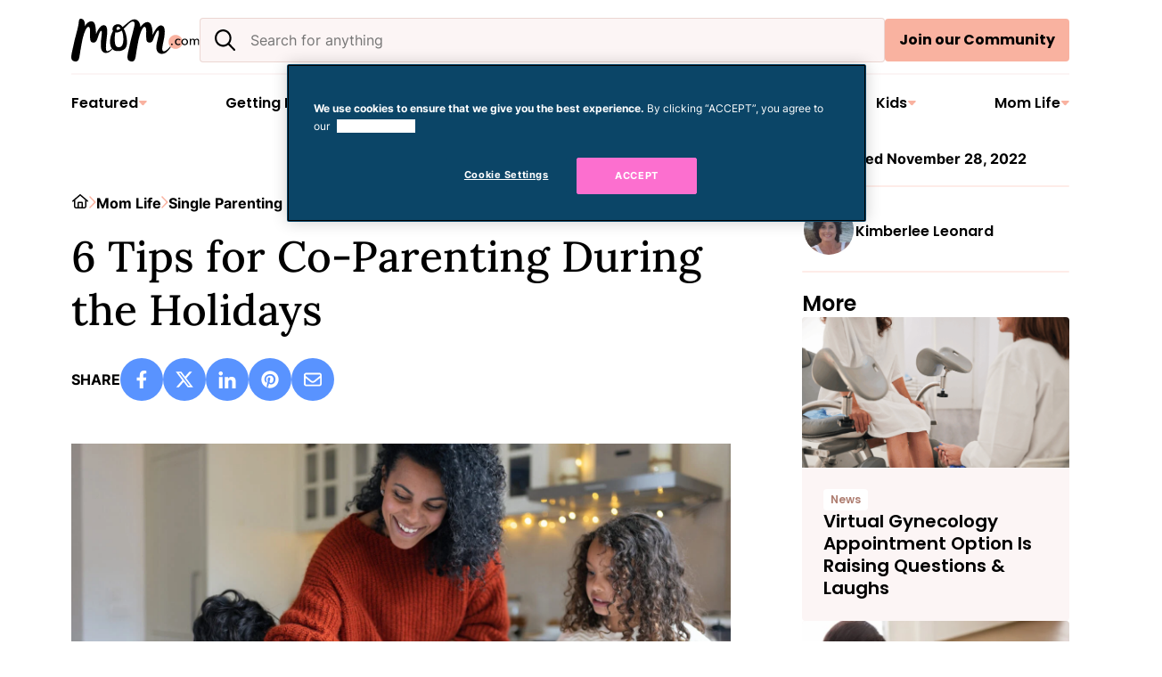

--- FILE ---
content_type: text/html; charset=UTF-8
request_url: https://mom.com/momlife/6-tips-for-co-parenting-during-the-holidays
body_size: 36313
content:


<!DOCTYPE html>

<html lang="en-US">

<head> <script>
var gform;gform||(document.addEventListener("gform_main_scripts_loaded",function(){gform.scriptsLoaded=!0}),document.addEventListener("gform/theme/scripts_loaded",function(){gform.themeScriptsLoaded=!0}),window.addEventListener("DOMContentLoaded",function(){gform.domLoaded=!0}),gform={domLoaded:!1,scriptsLoaded:!1,themeScriptsLoaded:!1,isFormEditor:()=>"function"==typeof InitializeEditor,callIfLoaded:function(o){return!(!gform.domLoaded||!gform.scriptsLoaded||!gform.themeScriptsLoaded&&!gform.isFormEditor()||(gform.isFormEditor()&&console.warn("The use of gform.initializeOnLoaded() is deprecated in the form editor context and will be removed in Gravity Forms 3.1."),o(),0))},initializeOnLoaded:function(o){gform.callIfLoaded(o)||(document.addEventListener("gform_main_scripts_loaded",()=>{gform.scriptsLoaded=!0,gform.callIfLoaded(o)}),document.addEventListener("gform/theme/scripts_loaded",()=>{gform.themeScriptsLoaded=!0,gform.callIfLoaded(o)}),window.addEventListener("DOMContentLoaded",()=>{gform.domLoaded=!0,gform.callIfLoaded(o)}))},hooks:{action:{},filter:{}},addAction:function(o,r,e,t){gform.addHook("action",o,r,e,t)},addFilter:function(o,r,e,t){gform.addHook("filter",o,r,e,t)},doAction:function(o){gform.doHook("action",o,arguments)},applyFilters:function(o){return gform.doHook("filter",o,arguments)},removeAction:function(o,r){gform.removeHook("action",o,r)},removeFilter:function(o,r,e){gform.removeHook("filter",o,r,e)},addHook:function(o,r,e,t,n){null==gform.hooks[o][r]&&(gform.hooks[o][r]=[]);var d=gform.hooks[o][r];null==n&&(n=r+"_"+d.length),gform.hooks[o][r].push({tag:n,callable:e,priority:t=null==t?10:t})},doHook:function(r,o,e){var t;if(e=Array.prototype.slice.call(e,1),null!=gform.hooks[r][o]&&((o=gform.hooks[r][o]).sort(function(o,r){return o.priority-r.priority}),o.forEach(function(o){"function"!=typeof(t=o.callable)&&(t=window[t]),"action"==r?t.apply(null,e):e[0]=t.apply(null,e)})),"filter"==r)return e[0]},removeHook:function(o,r,t,n){var e;null!=gform.hooks[o][r]&&(e=(e=gform.hooks[o][r]).filter(function(o,r,e){return!!(null!=n&&n!=o.tag||null!=t&&t!=o.priority)}),gform.hooks[o][r]=e)}});
</script>

	<!-- OneTrust Cookies Consent Notice start for mom.com -->
<script src="https://cdn.cookielaw.org/scripttemplates/otSDKStub.js"  type="text/javascript" charset="UTF-8" data-domain-script="fef44ca9-303f-4ae4-8c77-3da5275e1a3b" ></script>
<script type="text/javascript">
function OptanonWrapper() { }
</script>
<!-- OneTrust Cookies Consent Notice end for mom.com -->



		<meta name='robots' content='index, follow, max-image-preview:large, max-snippet:-1, max-video-preview:-1' />
	<style>img:is([sizes="auto" i], [sizes^="auto," i]) { contain-intrinsic-size: 3000px 1500px }</style>
	
<!-- Google Tag Manager for WordPress by gtm4wp.com -->
<script data-cfasync="false" data-pagespeed-no-defer>
	var gtm4wp_datalayer_name = "dataLayer";
	var dataLayer = dataLayer || [];
</script>
<!-- End Google Tag Manager for WordPress by gtm4wp.com -->		<!-- PubMatic OpenWrap -->
		<script>
			// Check for debug flag in URL
			const PUBMATIC_DEBUG = new URLSearchParams(window.location.search).has('pubdebug');

			if (PUBMATIC_DEBUG) {
				console.log('%c[PubMatic] Debug mode ON', 'color:#0af; font-weight:bold;');
			}

			// Function to check if PubMatic's pwt.js has loaded
			function checkPubMaticLoaded(retries = 15) {
				if (window.PWT && window.PWT.versionDetails && window.PWT.bidMap) {
					if (PUBMATIC_DEBUG) {
						console.log('%c[PubMatic] OpenWrap fully initialized', 'color:#0af');
					}
					return;
				}

				if (retries > 0) {
					setTimeout(() => checkPubMaticLoaded(retries - 1), 200);
				} else {
					console.warn("[PubMatic] WARNING: OpenWrap did not initialize.");
				}
			}

			document.addEventListener("DOMContentLoaded", () => checkPubMaticLoaded());
		</script>

		<!-- <script type="text/javascript">
		(function() {
			var purl = window.location.href;
			var url = '//ads.pubmatic.com/AdServer/js/pwt/167327/19052';
			var profileVersionId = '';
			if(purl.indexOf('pwtv=')>0){
				var regexp = /pwtv=(.*?)(&|$)/g;
				var matches = regexp.exec(purl);
				if(matches.length >= 2 && matches[1].length > 0){
					profileVersionId = '/'+matches[1];
				}
			}
			window.document.write('<script type="text/javascript" token operator">+url+profileVersionId+'/pwt.js'+'"></scr'+'ipt>');
		})();
		</script> -->

		<script 
			type="text/javascript" 
			src="https://ads.pubmatic.com/AdServer/js/pwt/167327/19052/pwt.js" 
			async
			onload="console.log('[PubMatic] pwt.js loaded')" 
			onerror="console.warn('[PubMatic] ERROR: pwt.js could not be loaded');">
		</script>
		
	<!-- This site is optimized with the Yoast SEO plugin v26.8 - https://yoast.com/product/yoast-seo-wordpress/ -->
	<title>6 Tips for Co-Parenting During the Holidays</title>
	<meta name="description" content="The holidays can be rough when you&#039;re co-parenting. Here are tips to make it special and not stressful for your kids." />
	<link rel="canonical" href="https://mom.com/momlife/6-tips-for-co-parenting-during-the-holidays" />
	<meta property="og:locale" content="en_US" />
	<meta property="og:type" content="article" />
	<meta property="og:title" content="6 Tips for Co-Parenting During the Holidays" />
	<meta property="og:description" content="The holidays can be rough when you&#039;re co-parenting. Here are tips to make it special and not stressful for your kids." />
	<meta property="og:url" content="https://mom.com/momlife/6-tips-for-co-parenting-during-the-holidays" />
	<meta property="og:site_name" content="Mom.com" />
	<meta property="article:published_time" content="2022-11-28T15:00:00+00:00" />
	<meta property="article:modified_time" content="2024-11-10T22:31:10+00:00" />
	<meta property="og:image" content="https://mom.com/wp-content/uploads/2024/09/co_parenting_tips_featured.jpg" />
	<meta property="og:image:width" content="2176" />
	<meta property="og:image:height" content="1224" />
	<meta property="og:image:type" content="image/jpeg" />
	<meta name="author" content="Kimberlee Leonard" />
	<meta name="twitter:card" content="summary_large_image" />
	<meta name="twitter:title" content="6 Tips for Co-Parenting During the Holidays" />
	<meta name="twitter:description" content="The holidays can be rough when you&#039;re co-parenting. Here are tips to make it special and not stressful for your kids." />
	<script type="application/ld+json" class="yoast-schema-graph">{"@context":"https://schema.org","@graph":[{"@type":"Article","@id":"https://mom.com/momlife/6-tips-for-co-parenting-during-the-holidays#article","isPartOf":{"@id":"https://mom.com/momlife/6-tips-for-co-parenting-during-the-holidays"},"author":{"name":"Lorena Mendieta Bueno","@id":"https://mom.com/#/schema/person/e638f9a3e9b7e8042849a6f30886b322"},"headline":"6 Tips for Co-Parenting During the Holidays","datePublished":"2022-11-28T15:00:00+00:00","dateModified":"2024-11-10T22:31:10+00:00","mainEntityOfPage":{"@id":"https://mom.com/momlife/6-tips-for-co-parenting-during-the-holidays"},"wordCount":71,"image":{"@id":"https://mom.com/momlife/6-tips-for-co-parenting-during-the-holidays#primaryimage"},"thumbnailUrl":"https://mom.com/wp-content/uploads/2024/09/co_parenting_tips_featured.jpg","keywords":["co-parenting","custody","divorce","holidays","single parenting"],"articleSection":["Mom Life","Single Parenting"],"inLanguage":"en-US"},{"@type":"WebPage","@id":"https://mom.com/momlife/6-tips-for-co-parenting-during-the-holidays","url":"https://mom.com/momlife/6-tips-for-co-parenting-during-the-holidays","name":"6 Tips for Co-Parenting During the Holidays","isPartOf":{"@id":"https://mom.com/#website"},"primaryImageOfPage":{"@id":"https://mom.com/momlife/6-tips-for-co-parenting-during-the-holidays#primaryimage"},"image":{"@id":"https://mom.com/momlife/6-tips-for-co-parenting-during-the-holidays#primaryimage"},"thumbnailUrl":"https://mom.com/wp-content/uploads/2024/09/co_parenting_tips_featured.jpg","datePublished":"2022-11-28T15:00:00+00:00","dateModified":"2024-11-10T22:31:10+00:00","author":{"@id":"https://mom.com/#/schema/person/e638f9a3e9b7e8042849a6f30886b322"},"description":"The holidays can be rough when you're co-parenting. Here are tips to make it special and not stressful for your kids.","breadcrumb":{"@id":"https://mom.com/momlife/6-tips-for-co-parenting-during-the-holidays#breadcrumb"},"inLanguage":"en-US","potentialAction":[{"@type":"ReadAction","target":["https://mom.com/momlife/6-tips-for-co-parenting-during-the-holidays"]}]},{"@type":"ImageObject","inLanguage":"en-US","@id":"https://mom.com/momlife/6-tips-for-co-parenting-during-the-holidays#primaryimage","url":"https://mom.com/wp-content/uploads/2024/09/co_parenting_tips_featured.jpg","contentUrl":"https://mom.com/wp-content/uploads/2024/09/co_parenting_tips_featured.jpg","width":2176,"height":1224,"caption":"iStock"},{"@type":"BreadcrumbList","@id":"https://mom.com/momlife/6-tips-for-co-parenting-during-the-holidays#breadcrumb","itemListElement":[{"@type":"ListItem","position":1,"name":"Home","item":"https://mom.com/"},{"@type":"ListItem","position":2,"name":"Mom Life","item":"https://mom.com/momlife"},{"@type":"ListItem","position":3,"name":"Single Parenting","item":"https://mom.com/momlife-single-parenting"},{"@type":"ListItem","position":4,"name":"6 Tips for Co-Parenting During the Holidays"}]},{"@type":"WebSite","@id":"https://mom.com/#website","url":"https://mom.com/","name":"Mom.com","description":"Pregnancy, Parenting, Lifestyle, Beauty: Tips &amp; Advice","alternateName":"Mom.com","potentialAction":[{"@type":"SearchAction","target":{"@type":"EntryPoint","urlTemplate":"https://mom.com/?s={search_term_string}"},"query-input":{"@type":"PropertyValueSpecification","valueRequired":true,"valueName":"search_term_string"}}],"inLanguage":"en-US"},{"@type":"Person","@id":"https://mom.com/#/schema/person/e638f9a3e9b7e8042849a6f30886b322","name":"Lorena Mendieta Bueno","image":{"@type":"ImageObject","inLanguage":"en-US","@id":"https://mom.com/#/schema/person/image/","url":"https://secure.gravatar.com/avatar/83d50bc2e6a58deb7a64fd00ed09be83ecd7f01dece1888ab1e681e4b2e792e8?s=96&d=mm&r=g","contentUrl":"https://secure.gravatar.com/avatar/83d50bc2e6a58deb7a64fd00ed09be83ecd7f01dece1888ab1e681e4b2e792e8?s=96&d=mm&r=g","caption":"Lorena Mendieta Bueno"},"url":"https://mom.com/author/lbueno"}]}</script>
	<!-- / Yoast SEO plugin. -->


		<script async src="https://securepubads.g.doubleclick.net/tag/js/gpt.js" crossorigin="anonymous"></script>
		<script>
			console.log('[GAM Injector] Loading GPT.js with targeting data:', {"sponsor":"none","language":"en_US","tags":["co-parenting","custody","divorce","holidays","single-parenting"],"primary_category":"","other_categories":["momlife","momlife-single-parenting"],"homepage":"false","utm_source":"none"});
			console.log('[GAM Injector] PC:', );
			window.googletag = window.googletag || { cmd: [] };

			function initGAMWithPubMatic(targeting) {
				googletag.cmd.push(function() {
					// --- GAM targeting ---
					googletag.pubads()
						.setTargeting("sponsor", [targeting.sponsor])
						.setTargeting("language", [targeting.language])
						.setTargeting("tags", targeting.tags)
						.setTargeting("primary-category", targeting.primary_category)
						.setTargeting("category", targeting.other_categories)
						.setTargeting("utm_source", [targeting.utm_source])
						.setTargeting("homepage", [targeting.homepage]);

					// --- Enable services ---
					googletag.pubads().enableSingleRequest();
					googletag.pubads().collapseEmptyDivs();
					googletag.enableServices();
				});
			}

			function waitForPWT(targeting, retries = 20) {
				if (window.PWT) {
					console.log("[PubMatic] PWT ready!");

					// Inicializar GAM de inmediato para que los Ads normales se vean
					initGAMWithPubMatic(targeting);

					// --- Agregar listeners para los bids de PubMatic ---
					window.PWT.onEvent('bidResponse', function(eventAdUnit) {
						console.log("[PubMatic] bidResponse received for ad unit:", eventAdUnit.divID);

						const adUnit = window.PWT.adUnits[eventAdUnit.divID];
						if (!adUnit) return;

						if (adUnit.adapters && adUnit.adapters.pubmatic && adUnit.adapters.pubmatic.bids) {
							const bidIds = Object.keys(adUnit.adapters.pubmatic.bids);
							if (bidIds.length) {
								const bid = adUnit.adapters.pubmatic.bids[bidIds[0]];
								console.log("[PubMatic] Setting key-values for ad unit:", eventAdUnit.divID, bid);

								googletag.pubads()
									.setTargeting("pwtplt", [bid.kgpv || ""])
									.setTargeting("pwtpid", [adUnit.adapters.pubmatic.adapterID || ""])
									.setTargeting("pwtecp", [bid.netEcpm || 0])
									.setTargeting("pwtbst", [bid.status || 0]);

								// Refrescar solo este slot
								const slot = googletag.pubads().getSlots().find(s => s.getSlotElementId() === eventAdUnit.divID);
								if (slot) googletag.pubads().refresh([slot]);
							}
						} else {
							console.warn("[PubMatic] No PubMatic bids for ad unit:", eventAdUnit.divID);
						}
					});

					console.log("[PubMatic] PubMatic key-value listeners attached.");

				} else if (retries > 0) {
					// Reintentar si PWT todavía no está listo
					setTimeout(() => waitForPWT(targeting, retries - 1), 250);
				} else {
					console.warn("[PubMatic] PWT never became ready, initializing GAM only.");
					initGAMWithPubMatic(targeting);
				}
			}

			document.addEventListener("DOMContentLoaded", function() {
				const targeting = {"sponsor":"none","language":"en_US","tags":["co-parenting","custody","divorce","holidays","single-parenting"],"primary_category":"","other_categories":["momlife","momlife-single-parenting"],"homepage":"false","utm_source":"none"};
				waitForPWT(targeting);
			});

			// googletag.cmd.push(function() {

			// 	// ----------------------------------------
			// 	// Apply custom GAM targeting
			// 	// ----------------------------------------
			// 	googletag.pubads()
			// 		.setTargeting("sponsor", ["none"])
			// 		.setTargeting("language", ["en_US"])
			// 		.setTargeting("tags", ["co-parenting","custody","divorce","holidays","single-parenting"])
			// 		.setTargeting("primary-category", "")
			// 		.setTargeting("category", ["momlife","momlife-single-parenting"])
			// 		.setTargeting("utm_source", ["none"])
			// 		.setTargeting("homepage", ["false"]);
				
			// 	// ----------------------------------------
			// 	// Add PubMatic OpenWrap key-values
			// 	// ----------------------------------------
			// 	if (window.PWT && window.PWT.addKeyValues) {
			// 		console.log("[PubMatic] Adding OpenWrap key-values to GAM (pwtplt, pwtpid, pwtecp, pwtbst)");
			// 		window.PWT.addKeyValues();
			// 	} else {
			// 		console.warn("[PubMatic] addKeyValues() not available at this moment.");
			// 	}
				
			// 	// ----------------------------------------
			// 	// Enable services after all targeting is set
			// 	// ----------------------------------------
			// 	googletag.pubads().enableSingleRequest();
			// 	googletag.pubads().collapseEmptyDivs();
			// 	googletag.enableServices();
			// });
		</script>
		<script>
window._wpemojiSettings = {"baseUrl":"https:\/\/s.w.org\/images\/core\/emoji\/16.0.1\/72x72\/","ext":".png","svgUrl":"https:\/\/s.w.org\/images\/core\/emoji\/16.0.1\/svg\/","svgExt":".svg","source":{"concatemoji":"https:\/\/mom.com\/wp-includes\/js\/wp-emoji-release.min.js?ver=6.8.3"}};
/*! This file is auto-generated */
!function(s,n){var o,i,e;function c(e){try{var t={supportTests:e,timestamp:(new Date).valueOf()};sessionStorage.setItem(o,JSON.stringify(t))}catch(e){}}function p(e,t,n){e.clearRect(0,0,e.canvas.width,e.canvas.height),e.fillText(t,0,0);var t=new Uint32Array(e.getImageData(0,0,e.canvas.width,e.canvas.height).data),a=(e.clearRect(0,0,e.canvas.width,e.canvas.height),e.fillText(n,0,0),new Uint32Array(e.getImageData(0,0,e.canvas.width,e.canvas.height).data));return t.every(function(e,t){return e===a[t]})}function u(e,t){e.clearRect(0,0,e.canvas.width,e.canvas.height),e.fillText(t,0,0);for(var n=e.getImageData(16,16,1,1),a=0;a<n.data.length;a++)if(0!==n.data[a])return!1;return!0}function f(e,t,n,a){switch(t){case"flag":return n(e,"\ud83c\udff3\ufe0f\u200d\u26a7\ufe0f","\ud83c\udff3\ufe0f\u200b\u26a7\ufe0f")?!1:!n(e,"\ud83c\udde8\ud83c\uddf6","\ud83c\udde8\u200b\ud83c\uddf6")&&!n(e,"\ud83c\udff4\udb40\udc67\udb40\udc62\udb40\udc65\udb40\udc6e\udb40\udc67\udb40\udc7f","\ud83c\udff4\u200b\udb40\udc67\u200b\udb40\udc62\u200b\udb40\udc65\u200b\udb40\udc6e\u200b\udb40\udc67\u200b\udb40\udc7f");case"emoji":return!a(e,"\ud83e\udedf")}return!1}function g(e,t,n,a){var r="undefined"!=typeof WorkerGlobalScope&&self instanceof WorkerGlobalScope?new OffscreenCanvas(300,150):s.createElement("canvas"),o=r.getContext("2d",{willReadFrequently:!0}),i=(o.textBaseline="top",o.font="600 32px Arial",{});return e.forEach(function(e){i[e]=t(o,e,n,a)}),i}function t(e){var t=s.createElement("script");t.src=e,t.defer=!0,s.head.appendChild(t)}"undefined"!=typeof Promise&&(o="wpEmojiSettingsSupports",i=["flag","emoji"],n.supports={everything:!0,everythingExceptFlag:!0},e=new Promise(function(e){s.addEventListener("DOMContentLoaded",e,{once:!0})}),new Promise(function(t){var n=function(){try{var e=JSON.parse(sessionStorage.getItem(o));if("object"==typeof e&&"number"==typeof e.timestamp&&(new Date).valueOf()<e.timestamp+604800&&"object"==typeof e.supportTests)return e.supportTests}catch(e){}return null}();if(!n){if("undefined"!=typeof Worker&&"undefined"!=typeof OffscreenCanvas&&"undefined"!=typeof URL&&URL.createObjectURL&&"undefined"!=typeof Blob)try{var e="postMessage("+g.toString()+"("+[JSON.stringify(i),f.toString(),p.toString(),u.toString()].join(",")+"));",a=new Blob([e],{type:"text/javascript"}),r=new Worker(URL.createObjectURL(a),{name:"wpTestEmojiSupports"});return void(r.onmessage=function(e){c(n=e.data),r.terminate(),t(n)})}catch(e){}c(n=g(i,f,p,u))}t(n)}).then(function(e){for(var t in e)n.supports[t]=e[t],n.supports.everything=n.supports.everything&&n.supports[t],"flag"!==t&&(n.supports.everythingExceptFlag=n.supports.everythingExceptFlag&&n.supports[t]);n.supports.everythingExceptFlag=n.supports.everythingExceptFlag&&!n.supports.flag,n.DOMReady=!1,n.readyCallback=function(){n.DOMReady=!0}}).then(function(){return e}).then(function(){var e;n.supports.everything||(n.readyCallback(),(e=n.source||{}).concatemoji?t(e.concatemoji):e.wpemoji&&e.twemoji&&(t(e.twemoji),t(e.wpemoji)))}))}((window,document),window._wpemojiSettings);
</script>
<link rel='stylesheet' id='sbi_styles-css' href='https://mom.com/wp-content/plugins/instagram-feed/css/sbi-styles.min.css?ver=6.10.0' media='all' />
<link rel='stylesheet' id='wp-block-library-css' href='https://mom.com/wp-includes/css/dist/block-library/style.min.css?ver=6.8.3' media='all' />
<style id='global-styles-inline-css'>
:root{--wp--preset--aspect-ratio--square: 1;--wp--preset--aspect-ratio--4-3: 4/3;--wp--preset--aspect-ratio--3-4: 3/4;--wp--preset--aspect-ratio--3-2: 3/2;--wp--preset--aspect-ratio--2-3: 2/3;--wp--preset--aspect-ratio--16-9: 16/9;--wp--preset--aspect-ratio--9-16: 9/16;--wp--preset--color--black: #000000;--wp--preset--color--cyan-bluish-gray: #abb8c3;--wp--preset--color--white: #ffffff;--wp--preset--color--pale-pink: #f78da7;--wp--preset--color--vivid-red: #cf2e2e;--wp--preset--color--luminous-vivid-orange: #ff6900;--wp--preset--color--luminous-vivid-amber: #fcb900;--wp--preset--color--light-green-cyan: #7bdcb5;--wp--preset--color--vivid-green-cyan: #00d084;--wp--preset--color--pale-cyan-blue: #8ed1fc;--wp--preset--color--vivid-cyan-blue: #0693e3;--wp--preset--color--vivid-purple: #9b51e0;--wp--preset--color--main: #000000;--wp--preset--color--primary: #0b4667;--wp--preset--color--primary-dark: #083148;--wp--preset--color--secondary: #f9b2a0;--wp--preset--color--secondary-dark: #ae7d70;--wp--preset--color--tertiary: #5993ff;--wp--preset--color--tertiary-dark: #4766ad;--wp--preset--color--quaternary: #fc6fcf;--wp--preset--color--quinary: #f0d348;--wp--preset--color--background: #ffffff;--wp--preset--color--background-2: #fcf5f5;--wp--preset--color--background-3: #fde0d9;--wp--preset--gradient--vivid-cyan-blue-to-vivid-purple: linear-gradient(135deg,rgba(6,147,227,1) 0%,rgb(155,81,224) 100%);--wp--preset--gradient--light-green-cyan-to-vivid-green-cyan: linear-gradient(135deg,rgb(122,220,180) 0%,rgb(0,208,130) 100%);--wp--preset--gradient--luminous-vivid-amber-to-luminous-vivid-orange: linear-gradient(135deg,rgba(252,185,0,1) 0%,rgba(255,105,0,1) 100%);--wp--preset--gradient--luminous-vivid-orange-to-vivid-red: linear-gradient(135deg,rgba(255,105,0,1) 0%,rgb(207,46,46) 100%);--wp--preset--gradient--very-light-gray-to-cyan-bluish-gray: linear-gradient(135deg,rgb(238,238,238) 0%,rgb(169,184,195) 100%);--wp--preset--gradient--cool-to-warm-spectrum: linear-gradient(135deg,rgb(74,234,220) 0%,rgb(151,120,209) 20%,rgb(207,42,186) 40%,rgb(238,44,130) 60%,rgb(251,105,98) 80%,rgb(254,248,76) 100%);--wp--preset--gradient--blush-light-purple: linear-gradient(135deg,rgb(255,206,236) 0%,rgb(152,150,240) 100%);--wp--preset--gradient--blush-bordeaux: linear-gradient(135deg,rgb(254,205,165) 0%,rgb(254,45,45) 50%,rgb(107,0,62) 100%);--wp--preset--gradient--luminous-dusk: linear-gradient(135deg,rgb(255,203,112) 0%,rgb(199,81,192) 50%,rgb(65,88,208) 100%);--wp--preset--gradient--pale-ocean: linear-gradient(135deg,rgb(255,245,203) 0%,rgb(182,227,212) 50%,rgb(51,167,181) 100%);--wp--preset--gradient--electric-grass: linear-gradient(135deg,rgb(202,248,128) 0%,rgb(113,206,126) 100%);--wp--preset--gradient--midnight: linear-gradient(135deg,rgb(2,3,129) 0%,rgb(40,116,252) 100%);--wp--preset--gradient--gradient-1: linear-gradient(90deg, rgba(249,178,160,1) 0%, rgba(89,147,255,1) 100%);;--wp--preset--gradient--gradient-2: linear-gradient(90deg, rgba(89,147,255,1) 0%, rgba(252,111,207,1) 100%);;--wp--preset--gradient--gradient-3: linear-gradient(90deg, rgba(252,111,207,1) 0%, rgba(240,211,72,1) 100%);;--wp--preset--gradient--gradient-4: linear-gradient(90deg, rgba(240,211,72,1) 0%, rgba(249,178,160,1) 100%);;--wp--preset--font-size--small: 13px;--wp--preset--font-size--medium: 20px;--wp--preset--font-size--large: 36px;--wp--preset--font-size--x-large: 42px;--wp--preset--font-size--font-size-1: 12px;--wp--preset--font-size--font-size-2: 14px;--wp--preset--font-size--font-size-3: 16px;--wp--preset--font-size--font-size-4: 18px;--wp--preset--font-size--font-size-4-fluid: font-size: clamp(16px, calc(1rem + ((1vw - 6px) * 0.3704)), 18px);--wp--preset--font-size--font-size-5: 20px;--wp--preset--font-size--font-size-5-fluid: clamp(18px, calc(1.125rem + ((1vw - 6px) * 0.3704)), 20px);--wp--preset--font-size--font-size-6: 24px;--wp--preset--font-size--font-size-6-fluid: clamp(20px, calc(1.25rem + ((1vw - 6px) * 0.7407)), 24px);--wp--preset--font-size--font-size-7: 28px;--wp--preset--font-size--font-size-8: clamp(24px, calc(1.5rem + ((1vw - 6px) * 1.4815)), 32px);--wp--preset--font-size--font-size-9: clamp(28px, calc(1.75rem + ((1vw - 6px) * 2.2222)), 40px);--wp--preset--font-size--font-size-10: clamp(36px, calc(2.25rem + ((1vw - 6px) * 2.2222)), 48px);--wp--preset--font-size--font-size-11: clamp(32px, calc(2rem + ((1vw - 6px) * 2.963)), 48px);--wp--preset--font-family--primary-font: Inter;--wp--preset--font-family--secondary-font: Poppins;--wp--preset--font-family--tertiary-font: Lora;--wp--preset--spacing--20: 0.44rem;--wp--preset--spacing--30: 0.67rem;--wp--preset--spacing--40: 1rem;--wp--preset--spacing--50: 1.5rem;--wp--preset--spacing--60: 2.25rem;--wp--preset--spacing--70: 3.38rem;--wp--preset--spacing--80: 5.06rem;--wp--preset--spacing--tiny: 8px;--wp--preset--spacing--small: 16px;--wp--preset--spacing--medium: 24px;--wp--preset--spacing--large: clamp(24px, calc(1.5rem + ((1vw - 7.68px) * 1.5625)), 32px);--wp--preset--spacing--x-large: clamp(32px, calc(2rem + ((1vw - 6px) * 1.4815)), 40px);--wp--preset--spacing--xx-large: clamp(40px, calc(2.5rem + ((1vw - 6px) * 4.4444)), 64px);--wp--preset--spacing--xxx-large: clamp(54px, calc(3.375rem + ((1vw - 6px) * 4.5775)), 80px);--wp--preset--shadow--natural: 6px 6px 9px rgba(0, 0, 0, 0.2);--wp--preset--shadow--deep: 12px 12px 50px rgba(0, 0, 0, 0.4);--wp--preset--shadow--sharp: 6px 6px 0px rgba(0, 0, 0, 0.2);--wp--preset--shadow--outlined: 6px 6px 0px -3px rgba(255, 255, 255, 1), 6px 6px rgba(0, 0, 0, 1);--wp--preset--shadow--crisp: 6px 6px 0px rgba(0, 0, 0, 1);--wp--custom--color--primary-hover: var(--wp--preset--color--primary-dark);--wp--custom--color--secondary-hover: var(--wp--preset--color--secondary-dark);--wp--custom--color--link: var(--wp--preset--color--primary);--wp--custom--font-weight--thin: 100;--wp--custom--font-weight--extra-light: 200;--wp--custom--font-weight--light: 300;--wp--custom--font-weight--regular: 400;--wp--custom--font-weight--medium: 500;--wp--custom--font-weight--semi-bold: 600;--wp--custom--font-weight--bold: 700;--wp--custom--font-weight--extra-bold: 800;--wp--custom--font-weight--black: 900;--wp--custom--font-size--body-default: var(--wp--preset--font-size--font-size-5);--wp--custom--forms--border-color-focus: var(--wp--preset--color--primary);--wp--custom--forms--border-radius: 4px;--wp--custom--forms--font-size: 16px;--wp--custom--forms--input-padding-vertical: 15px;--wp--custom--forms--input-padding-horizontal: 20px;--wp--custom--forms--spacing-column: var(--wp--custom--spacing--column-gap);--wp--custom--forms--spacing-row: var(--wp--custom--spacing--column-gap);--wp--custom--forms--text-color: var(--wp--preset--color--main);--wp--custom--layout--thin: 740px;--wp--custom--layout--default: 1120px;--wp--custom--layout--wide: calc( var(--wp--custom--layout--default) + 250px);--wp--custom--layout--sidebar: 300px;--wp--custom--spacing--block-gap: 24px;--wp--custom--spacing--column-gap: var(--wp--custom--spacing--block-gap);--wp--custom--spacing--viewport-padding: var(--wp--preset--spacing--medium);}.wp-block-button .wp-block-button__link{--wp--preset--color--primary: #0b4667;--wp--preset--color--secondary: #f9b2a0;--wp--preset--color--tertiary: #5993ff;--wp--preset--color--background: #ffffff;--wp--preset--color--main: #000000;}:root { --wp--style--global--content-size: var(--wp--custom--layout--thin);--wp--style--global--wide-size: var(--wp--custom--layout--wide); }:where(body) { margin: 0; }.wp-site-blocks { padding-top: var(--wp--style--root--padding-top); padding-bottom: var(--wp--style--root--padding-bottom); }.has-global-padding { padding-right: var(--wp--style--root--padding-right); padding-left: var(--wp--style--root--padding-left); }.has-global-padding > .alignfull { margin-right: calc(var(--wp--style--root--padding-right) * -1); margin-left: calc(var(--wp--style--root--padding-left) * -1); }.has-global-padding :where(:not(.alignfull.is-layout-flow) > .has-global-padding:not(.wp-block-block, .alignfull)) { padding-right: 0; padding-left: 0; }.has-global-padding :where(:not(.alignfull.is-layout-flow) > .has-global-padding:not(.wp-block-block, .alignfull)) > .alignfull { margin-left: 0; margin-right: 0; }.wp-site-blocks > .alignleft { float: left; margin-right: 2em; }.wp-site-blocks > .alignright { float: right; margin-left: 2em; }.wp-site-blocks > .aligncenter { justify-content: center; margin-left: auto; margin-right: auto; }:where(.wp-site-blocks) > * { margin-block-start: var(--wp--custom--spacing--block-gap); margin-block-end: 0; }:where(.wp-site-blocks) > :first-child { margin-block-start: 0; }:where(.wp-site-blocks) > :last-child { margin-block-end: 0; }:root { --wp--style--block-gap: var(--wp--custom--spacing--block-gap); }:root :where(.is-layout-flow) > :first-child{margin-block-start: 0;}:root :where(.is-layout-flow) > :last-child{margin-block-end: 0;}:root :where(.is-layout-flow) > *{margin-block-start: var(--wp--custom--spacing--block-gap);margin-block-end: 0;}:root :where(.is-layout-constrained) > :first-child{margin-block-start: 0;}:root :where(.is-layout-constrained) > :last-child{margin-block-end: 0;}:root :where(.is-layout-constrained) > *{margin-block-start: var(--wp--custom--spacing--block-gap);margin-block-end: 0;}:root :where(.is-layout-flex){gap: var(--wp--custom--spacing--block-gap);}:root :where(.is-layout-grid){gap: var(--wp--custom--spacing--block-gap);}.is-layout-flow > .alignleft{float: left;margin-inline-start: 0;margin-inline-end: 2em;}.is-layout-flow > .alignright{float: right;margin-inline-start: 2em;margin-inline-end: 0;}.is-layout-flow > .aligncenter{margin-left: auto !important;margin-right: auto !important;}.is-layout-constrained > .alignleft{float: left;margin-inline-start: 0;margin-inline-end: 2em;}.is-layout-constrained > .alignright{float: right;margin-inline-start: 2em;margin-inline-end: 0;}.is-layout-constrained > .aligncenter{margin-left: auto !important;margin-right: auto !important;}.is-layout-constrained > :where(:not(.alignleft):not(.alignright):not(.alignfull)){max-width: var(--wp--style--global--content-size);margin-left: auto !important;margin-right: auto !important;}.is-layout-constrained > .alignwide{max-width: var(--wp--style--global--wide-size);}body .is-layout-flex{display: flex;}.is-layout-flex{flex-wrap: wrap;align-items: center;}.is-layout-flex > :is(*, div){margin: 0;}body .is-layout-grid{display: grid;}.is-layout-grid > :is(*, div){margin: 0;}body{background-color: var(--wp--preset--color--white);color: var(--wp--preset--color--main);font-family: var(--wp--preset--font-family--primary-font);font-size: var(--wp--custom--font-size--body-default);line-height: var(--wp--custom--line-height--normal);--wp--style--root--padding-top: 0;--wp--style--root--padding-right: var(--wp--preset--spacing--medium);--wp--style--root--padding-bottom: 0;--wp--style--root--padding-left: var(--wp--preset--spacing--medium);}a:where(:not(.wp-element-button)){color: var(--wp--custom--color--link);text-decoration: underline;}:root :where(.wp-element-button, .wp-block-button__link){background-color: #32373c;border-width: 0;color: #fff;font-family: inherit;font-size: inherit;line-height: inherit;padding: calc(0.667em + 2px) calc(1.333em + 2px);text-decoration: none;}.has-black-color{color: var(--wp--preset--color--black) !important;}.has-cyan-bluish-gray-color{color: var(--wp--preset--color--cyan-bluish-gray) !important;}.has-white-color{color: var(--wp--preset--color--white) !important;}.has-pale-pink-color{color: var(--wp--preset--color--pale-pink) !important;}.has-vivid-red-color{color: var(--wp--preset--color--vivid-red) !important;}.has-luminous-vivid-orange-color{color: var(--wp--preset--color--luminous-vivid-orange) !important;}.has-luminous-vivid-amber-color{color: var(--wp--preset--color--luminous-vivid-amber) !important;}.has-light-green-cyan-color{color: var(--wp--preset--color--light-green-cyan) !important;}.has-vivid-green-cyan-color{color: var(--wp--preset--color--vivid-green-cyan) !important;}.has-pale-cyan-blue-color{color: var(--wp--preset--color--pale-cyan-blue) !important;}.has-vivid-cyan-blue-color{color: var(--wp--preset--color--vivid-cyan-blue) !important;}.has-vivid-purple-color{color: var(--wp--preset--color--vivid-purple) !important;}.has-main-color{color: var(--wp--preset--color--main) !important;}.has-primary-color{color: var(--wp--preset--color--primary) !important;}.has-primary-dark-color{color: var(--wp--preset--color--primary-dark) !important;}.has-secondary-color{color: var(--wp--preset--color--secondary) !important;}.has-secondary-dark-color{color: var(--wp--preset--color--secondary-dark) !important;}.has-tertiary-color{color: var(--wp--preset--color--tertiary) !important;}.has-tertiary-dark-color{color: var(--wp--preset--color--tertiary-dark) !important;}.has-quaternary-color{color: var(--wp--preset--color--quaternary) !important;}.has-quinary-color{color: var(--wp--preset--color--quinary) !important;}.has-background-color{color: var(--wp--preset--color--background) !important;}.has-background-2-color{color: var(--wp--preset--color--background-2) !important;}.has-background-3-color{color: var(--wp--preset--color--background-3) !important;}.has-black-background-color{background-color: var(--wp--preset--color--black) !important;}.has-cyan-bluish-gray-background-color{background-color: var(--wp--preset--color--cyan-bluish-gray) !important;}.has-white-background-color{background-color: var(--wp--preset--color--white) !important;}.has-pale-pink-background-color{background-color: var(--wp--preset--color--pale-pink) !important;}.has-vivid-red-background-color{background-color: var(--wp--preset--color--vivid-red) !important;}.has-luminous-vivid-orange-background-color{background-color: var(--wp--preset--color--luminous-vivid-orange) !important;}.has-luminous-vivid-amber-background-color{background-color: var(--wp--preset--color--luminous-vivid-amber) !important;}.has-light-green-cyan-background-color{background-color: var(--wp--preset--color--light-green-cyan) !important;}.has-vivid-green-cyan-background-color{background-color: var(--wp--preset--color--vivid-green-cyan) !important;}.has-pale-cyan-blue-background-color{background-color: var(--wp--preset--color--pale-cyan-blue) !important;}.has-vivid-cyan-blue-background-color{background-color: var(--wp--preset--color--vivid-cyan-blue) !important;}.has-vivid-purple-background-color{background-color: var(--wp--preset--color--vivid-purple) !important;}.has-main-background-color{background-color: var(--wp--preset--color--main) !important;}.has-primary-background-color{background-color: var(--wp--preset--color--primary) !important;}.has-primary-dark-background-color{background-color: var(--wp--preset--color--primary-dark) !important;}.has-secondary-background-color{background-color: var(--wp--preset--color--secondary) !important;}.has-secondary-dark-background-color{background-color: var(--wp--preset--color--secondary-dark) !important;}.has-tertiary-background-color{background-color: var(--wp--preset--color--tertiary) !important;}.has-tertiary-dark-background-color{background-color: var(--wp--preset--color--tertiary-dark) !important;}.has-quaternary-background-color{background-color: var(--wp--preset--color--quaternary) !important;}.has-quinary-background-color{background-color: var(--wp--preset--color--quinary) !important;}.has-background-background-color{background-color: var(--wp--preset--color--background) !important;}.has-background-2-background-color{background-color: var(--wp--preset--color--background-2) !important;}.has-background-3-background-color{background-color: var(--wp--preset--color--background-3) !important;}.has-black-border-color{border-color: var(--wp--preset--color--black) !important;}.has-cyan-bluish-gray-border-color{border-color: var(--wp--preset--color--cyan-bluish-gray) !important;}.has-white-border-color{border-color: var(--wp--preset--color--white) !important;}.has-pale-pink-border-color{border-color: var(--wp--preset--color--pale-pink) !important;}.has-vivid-red-border-color{border-color: var(--wp--preset--color--vivid-red) !important;}.has-luminous-vivid-orange-border-color{border-color: var(--wp--preset--color--luminous-vivid-orange) !important;}.has-luminous-vivid-amber-border-color{border-color: var(--wp--preset--color--luminous-vivid-amber) !important;}.has-light-green-cyan-border-color{border-color: var(--wp--preset--color--light-green-cyan) !important;}.has-vivid-green-cyan-border-color{border-color: var(--wp--preset--color--vivid-green-cyan) !important;}.has-pale-cyan-blue-border-color{border-color: var(--wp--preset--color--pale-cyan-blue) !important;}.has-vivid-cyan-blue-border-color{border-color: var(--wp--preset--color--vivid-cyan-blue) !important;}.has-vivid-purple-border-color{border-color: var(--wp--preset--color--vivid-purple) !important;}.has-main-border-color{border-color: var(--wp--preset--color--main) !important;}.has-primary-border-color{border-color: var(--wp--preset--color--primary) !important;}.has-primary-dark-border-color{border-color: var(--wp--preset--color--primary-dark) !important;}.has-secondary-border-color{border-color: var(--wp--preset--color--secondary) !important;}.has-secondary-dark-border-color{border-color: var(--wp--preset--color--secondary-dark) !important;}.has-tertiary-border-color{border-color: var(--wp--preset--color--tertiary) !important;}.has-tertiary-dark-border-color{border-color: var(--wp--preset--color--tertiary-dark) !important;}.has-quaternary-border-color{border-color: var(--wp--preset--color--quaternary) !important;}.has-quinary-border-color{border-color: var(--wp--preset--color--quinary) !important;}.has-background-border-color{border-color: var(--wp--preset--color--background) !important;}.has-background-2-border-color{border-color: var(--wp--preset--color--background-2) !important;}.has-background-3-border-color{border-color: var(--wp--preset--color--background-3) !important;}.has-vivid-cyan-blue-to-vivid-purple-gradient-background{background: var(--wp--preset--gradient--vivid-cyan-blue-to-vivid-purple) !important;}.has-light-green-cyan-to-vivid-green-cyan-gradient-background{background: var(--wp--preset--gradient--light-green-cyan-to-vivid-green-cyan) !important;}.has-luminous-vivid-amber-to-luminous-vivid-orange-gradient-background{background: var(--wp--preset--gradient--luminous-vivid-amber-to-luminous-vivid-orange) !important;}.has-luminous-vivid-orange-to-vivid-red-gradient-background{background: var(--wp--preset--gradient--luminous-vivid-orange-to-vivid-red) !important;}.has-very-light-gray-to-cyan-bluish-gray-gradient-background{background: var(--wp--preset--gradient--very-light-gray-to-cyan-bluish-gray) !important;}.has-cool-to-warm-spectrum-gradient-background{background: var(--wp--preset--gradient--cool-to-warm-spectrum) !important;}.has-blush-light-purple-gradient-background{background: var(--wp--preset--gradient--blush-light-purple) !important;}.has-blush-bordeaux-gradient-background{background: var(--wp--preset--gradient--blush-bordeaux) !important;}.has-luminous-dusk-gradient-background{background: var(--wp--preset--gradient--luminous-dusk) !important;}.has-pale-ocean-gradient-background{background: var(--wp--preset--gradient--pale-ocean) !important;}.has-electric-grass-gradient-background{background: var(--wp--preset--gradient--electric-grass) !important;}.has-midnight-gradient-background{background: var(--wp--preset--gradient--midnight) !important;}.has-gradient-1-gradient-background{background: var(--wp--preset--gradient--gradient-1) !important;}.has-gradient-2-gradient-background{background: var(--wp--preset--gradient--gradient-2) !important;}.has-gradient-3-gradient-background{background: var(--wp--preset--gradient--gradient-3) !important;}.has-gradient-4-gradient-background{background: var(--wp--preset--gradient--gradient-4) !important;}.has-small-font-size{font-size: var(--wp--preset--font-size--small) !important;}.has-medium-font-size{font-size: var(--wp--preset--font-size--medium) !important;}.has-large-font-size{font-size: var(--wp--preset--font-size--large) !important;}.has-x-large-font-size{font-size: var(--wp--preset--font-size--x-large) !important;}.has-font-size-1-font-size{font-size: var(--wp--preset--font-size--font-size-1) !important;}.has-font-size-2-font-size{font-size: var(--wp--preset--font-size--font-size-2) !important;}.has-font-size-3-font-size{font-size: var(--wp--preset--font-size--font-size-3) !important;}.has-font-size-4-font-size{font-size: var(--wp--preset--font-size--font-size-4) !important;}.has-font-size-4-fluid-font-size{font-size: var(--wp--preset--font-size--font-size-4-fluid) !important;}.has-font-size-5-font-size{font-size: var(--wp--preset--font-size--font-size-5) !important;}.has-font-size-5-fluid-font-size{font-size: var(--wp--preset--font-size--font-size-5-fluid) !important;}.has-font-size-6-font-size{font-size: var(--wp--preset--font-size--font-size-6) !important;}.has-font-size-6-fluid-font-size{font-size: var(--wp--preset--font-size--font-size-6-fluid) !important;}.has-font-size-7-font-size{font-size: var(--wp--preset--font-size--font-size-7) !important;}.has-font-size-8-font-size{font-size: var(--wp--preset--font-size--font-size-8) !important;}.has-font-size-9-font-size{font-size: var(--wp--preset--font-size--font-size-9) !important;}.has-font-size-10-font-size{font-size: var(--wp--preset--font-size--font-size-10) !important;}.has-font-size-11-font-size{font-size: var(--wp--preset--font-size--font-size-11) !important;}.has-primary-font-font-family{font-family: var(--wp--preset--font-family--primary-font) !important;}.has-secondary-font-font-family{font-family: var(--wp--preset--font-family--secondary-font) !important;}.has-tertiary-font-font-family{font-family: var(--wp--preset--font-family--tertiary-font) !important;}.wp-block-button .wp-block-button__link.has-primary-color{color: var(--wp--preset--color--primary) !important;}.wp-block-button .wp-block-button__link.has-secondary-color{color: var(--wp--preset--color--secondary) !important;}.wp-block-button .wp-block-button__link.has-tertiary-color{color: var(--wp--preset--color--tertiary) !important;}.wp-block-button .wp-block-button__link.has-background-color{color: var(--wp--preset--color--background) !important;}.wp-block-button .wp-block-button__link.has-main-color{color: var(--wp--preset--color--main) !important;}.wp-block-button .wp-block-button__link.has-primary-background-color{background-color: var(--wp--preset--color--primary) !important;}.wp-block-button .wp-block-button__link.has-secondary-background-color{background-color: var(--wp--preset--color--secondary) !important;}.wp-block-button .wp-block-button__link.has-tertiary-background-color{background-color: var(--wp--preset--color--tertiary) !important;}.wp-block-button .wp-block-button__link.has-background-background-color{background-color: var(--wp--preset--color--background) !important;}.wp-block-button .wp-block-button__link.has-main-background-color{background-color: var(--wp--preset--color--main) !important;}.wp-block-button .wp-block-button__link.has-primary-border-color{border-color: var(--wp--preset--color--primary) !important;}.wp-block-button .wp-block-button__link.has-secondary-border-color{border-color: var(--wp--preset--color--secondary) !important;}.wp-block-button .wp-block-button__link.has-tertiary-border-color{border-color: var(--wp--preset--color--tertiary) !important;}.wp-block-button .wp-block-button__link.has-background-border-color{border-color: var(--wp--preset--color--background) !important;}.wp-block-button .wp-block-button__link.has-main-border-color{border-color: var(--wp--preset--color--main) !important;}
:root :where(.wp-block-button .wp-block-button__link){background-color: var(--wp--preset--color--secondary);border-color: var(--wp--preset--color--secondary);color: var(--wp--preset--color--main);padding-top: 10px;padding-right: 14px;padding-bottom: 10px;padding-left: 14px;}
:root :where(.wp-block-pullquote){font-size: 1.5em;line-height: 1.6;}
</style>
<style id='wd-font-inline-css'>

	@font-face {
		font-family: 'Inter';
		font-style: normal;
		font-stretch: normal;
		font-display: swap;
		font-weight: 400;
		src: url('https://mom.com/wp-content/themes/mom-dot-com-2024/assets/fonts/inter-v13-latin-regular.woff2') format('woff2');
	}
	@font-face {
		font-family: 'Inter';
		font-style: normal;
		font-stretch: normal;
		font-display: swap;
		font-weight: 700;
		src: url('https://mom.com/wp-content/themes/mom-dot-com-2024/assets/fonts/inter-v13-latin-700.woff2') format('woff2');
	}
	@font-face {
		font-family: 'Poppins';
		font-style: normal;
		font-stretch: normal;
		font-display: swap;
		font-weight: 600;
		src: url('https://mom.com/wp-content/themes/mom-dot-com-2024/assets/fonts/poppins-v21-latin-600.woff2') format('woff2');
	}
	@font-face {
		font-family: 'Poppins';
		font-style: normal;
		font-stretch: normal;
		font-display: swap;
		font-weight: 700;
		src: url('https://mom.com/wp-content/themes/mom-dot-com-2024/assets/fonts/poppins-v21-latin-700.woff2') format('woff2');
	}
	@font-face {
		font-family: 'Lora';
		font-style: italic;
		font-stretch: normal;
		font-display: swap;
		font-weight: 400;
		src: url('https://mom.com/wp-content/themes/mom-dot-com-2024/assets/fonts/lora-v35-latin-italic.woff2') format('woff2');
	}
	@font-face {
		font-family: 'Lora';
		font-style: normal;
		font-stretch: normal;
		font-display: swap;
		font-weight: 400;
		src: url('https://mom.com/wp-content/themes/mom-dot-com-2024/assets/fonts/lora-v35-latin-regular.woff2') format('woff2');
	}
	@font-face {
		font-family: 'Lora';
		font-style: normal;
		font-stretch: normal;
		font-display: swap;
		font-weight: 500;
		src: url('https://mom.com/wp-content/themes/mom-dot-com-2024/assets/fonts/lora-v35-latin-500.woff2') format('woff2');
	}
	@font-face {
		font-family: 'Lora';
		font-style: normal;
		font-stretch: normal;
		font-display: swap;
		font-weight: 600;
		src: url('https://mom.com/wp-content/themes/mom-dot-com-2024/assets/fonts/lora-v35-latin-600.woff2') format('woff2');
	}
	
</style>
<link rel='stylesheet' id='plugin-gam-injector-css' href='https://mom.com/wp-content/themes/mom-dot-com-2024/assets/css/ads.css?ver=1.0.8' media='all' />
<link rel='stylesheet' id='stn-player-injector-style-css' href='https://mom.com/wp-content/themes/mom-dot-com-2024/assets/css/stn-player-injector.css?ver=1764595399' media='all' />
<link rel='stylesheet' id='wd-style-css' href='https://mom.com/wp-content/themes/mom-dot-com-2024/assets/css/main.css?ver=1729843959' media='all' />
<script src="https://mom.com/wp-includes/js/jquery/jquery.min.js?ver=3.7.1" id="jquery-core-js"></script>
<script src="https://mom.com/wp-includes/js/jquery/jquery-migrate.min.js?ver=3.4.1" id="jquery-migrate-js"></script>
<script src="https://mom.com/wp-content/plugins/advanced-custom-fields-pro/assets/build/js/acf.min.js?ver=6.5.0.1" id="acf-js"></script>
<script src="https://mom.com/wp-content/themes/mom-dot-com-2024/blocks/faq/block.js?ver=1.0.0" id="block-faq-js-js"></script>
<script src="https://mom.com/wp-content/themes/mom-dot-com-2024/assets/js/main-js-min.js?ver=1729843959" id="wd-scripts-js"></script>
<link rel="https://api.w.org/" href="https://mom.com/wp-json/" /><link rel="alternate" title="JSON" type="application/json" href="https://mom.com/wp-json/wp/v2/posts/25214" /><link rel="EditURI" type="application/rsd+xml" title="RSD" href="https://mom.com/xmlrpc.php?rsd" />
<meta name="generator" content="WordPress 6.8.3" />
<link rel='shortlink' href='https://mom.com/?p=25214' />
<link rel="alternate" title="oEmbed (JSON)" type="application/json+oembed" href="https://mom.com/wp-json/oembed/1.0/embed?url=https%3A%2F%2Fmom.com%2Fmomlife%2F6-tips-for-co-parenting-during-the-holidays" />
<link rel="alternate" title="oEmbed (XML)" type="text/xml+oembed" href="https://mom.com/wp-json/oembed/1.0/embed?url=https%3A%2F%2Fmom.com%2Fmomlife%2F6-tips-for-co-parenting-during-the-holidays&#038;format=xml" />
<script type="text/javascript">//<![CDATA[
  function external_links_in_new_windows_loop() {
    if (!document.links) {
      document.links = document.getElementsByTagName('a');
    }
    var change_link = false;
    var force = '';
    var ignore = '';

    for (var t=0; t<document.links.length; t++) {
      var all_links = document.links[t];
      change_link = false;
      
      if(document.links[t].hasAttribute('onClick') == false) {
        // forced if the address starts with http (or also https), but does not link to the current domain
        if(all_links.href.search(/^http/) != -1 && all_links.href.search('mom.com') == -1 && all_links.href.search(/^#/) == -1) {
          // console.log('Changed ' + all_links.href);
          change_link = true;
        }
          
        if(force != '' && all_links.href.search(force) != -1) {
          // forced
          // console.log('force ' + all_links.href);
          change_link = true;
        }
        
        if(ignore != '' && all_links.href.search(ignore) != -1) {
          // console.log('ignore ' + all_links.href);
          // ignored
          change_link = false;
        }

        if(change_link == true) {
          // console.log('Changed ' + all_links.href);
          document.links[t].setAttribute('onClick', 'javascript:window.open(\'' + all_links.href.replace(/'/g, '') + '\', \'_blank\', \'noopener\'); return false;');
          document.links[t].removeAttribute('target');
        }
      }
    }
  }
  
  // Load
  function external_links_in_new_windows_load(func)
  {  
    var oldonload = window.onload;
    if (typeof window.onload != 'function'){
      window.onload = func;
    } else {
      window.onload = function(){
        oldonload();
        func();
      }
    }
  }

  external_links_in_new_windows_load(external_links_in_new_windows_loop);
  //]]></script>

<script type='text/javascript'>window._taboola = window._taboola || [];
_taboola.push({article:'auto'});
_taboola.push({listenTo:'render',handler:function(p){TRC.modDebug.logMessageToServer(2,"wordpress-integ");}});
_taboola.push({additional_data:{sdkd:{
            "os": "Wordpress",
            "osv": "6.8.3",
            "php_ver": "8.2.28",
            "sdkt": "Taboola Wordpress Plugin",
            "sdkv": "3.0.2",
            "loc_mid": "",
            "loc_home": ""
        }
    }
});
! function(e, f, u) {
    e.async = 1;
    e.src = u;
    f.parentNode.insertBefore(e, f);
}(document.createElement('script'), document.getElementsByTagName('script')[0], '//cdn.taboola.com/libtrc/wildsky-network/loader.js');</script><script async src="https://cdn.taboola.com/webpush/publishers/1773144/taboola-push-sdk.js"></script>
<!-- Google Tag Manager for WordPress by gtm4wp.com -->
<!-- GTM Container placement set to automatic -->
<script data-cfasync="false" data-pagespeed-no-defer>
	var dataLayer_content = {"pageTitle":"6 Tips for Co-Parenting During the Holidays","pagePostType":"post","pagePostType2":"single-post","pageCategory":["momlife","momlife-single-parenting"],"pageAttributes":["co-parenting","custody","divorce","holidays","single-parenting"],"pagePostDate":"November 28, 2022","pagePostDateYear":2022,"pagePostDateMonth":11,"pagePostDateDay":28,"pagePostDateDayName":"Monday","pagePostDateHour":10,"pagePostDateMinute":0,"pagePostDateIso":"2022-11-28T10:00:00-05:00","pagePostDateUnix":1669629600,"pagePostTerms":{"category":["Mom Life","Single Parenting"],"post_tag":["co-parenting","custody","divorce","holidays","single parenting"],"meta":{"wd_gallery_slides_0_wd_type":"media","wd_gallery_slides_0_wd_title":"How to co-parent during the holidays: The schedule is key","wd_gallery_slides_0_wd_embed_image":"","wd_gallery_slides_0_wd_hide_title":0,"wd_gallery_slides_0_wd_title_url":"","wd_gallery_slides_0_wd_image":203056,"wd_gallery_slides_0_wd_image_title":"co parenting tips 2","wd_gallery_slides_0_wd_image_caption":"iStock","wd_gallery_slides_0_wd_product_link":"","wd_gallery_slides_0_wd_store_name":"","wd_gallery_slides_0_wd_price_type":"","wd_gallery_slides_0_wd_price":"","wd_gallery_slides_0_wd_price_range":"","wd_gallery_slides_0_wd_product_categories":"","wd_gallery_slides_0_wd_content":"Hopefully you and your ex are on good terms. But don’t rely on their holiday spirit to make sure you get the time you deserve with your children. It’s sad, but even the best of co-parenting plans go by the wayside during the holidays.\r\n\r\nCreate a schedule\r\nBefore the holidays start, have a schedule set for how the days are split. Sit down with your ex and talk about who gets the kids on what days. This likely means that you’re missing some time with your kids on special days, but that is part of the stress of the holiday. Outline any changes to the normal custody schedule. Look at what holidays fall within the season and plan for them. If your situation is like mine was, you have to account for Hanukkah too, which can disrupt the schedule even further. Lay out what days are most important to you and be willing to sacrifice some time so your ex has adequate time to enjoy the holidays with the kids as well.\r\n\r\nBut it is also important to remain flexible. “If your co-parent has a special event they would like to attend with your children, be flexible. Holiday gatherings and moments shared with loved ones will be remembered for years to come; so do your best to ensure these memories are good ones,” attorney Sabrina Shaheen shared with Mom.com.\r\n\r\nPut the schedule in writing\r\nWhen stressful times exist in a co-parenting schedule, it’s best to have the time allotted in writing so that everyone is on the same page. I had a very specific schedule set in my divorce custody order. I got Christmas Eve and Christmas Day while my ex got Hanukkah. While these rarely overlap, I recall one year early on when Hanukkah fell on Christmas Day. This created a lot of conflict over who had the right to the day. After a lot of back and forth, we agreed to split the day. When it came to days like New Years, we alternated them every year so that I got odd years and my ex got even years.","wd_gallery_slides_1_wd_type":"media","wd_gallery_slides_1_wd_title":"Co-parenting holiday tips","wd_gallery_slides_1_wd_embed_image":"","wd_gallery_slides_1_wd_hide_title":0,"wd_gallery_slides_1_wd_title_url":"","wd_gallery_slides_1_wd_image":203057,"wd_gallery_slides_1_wd_image_title":"co parenting tips 1","wd_gallery_slides_1_wd_image_caption":"iStock","wd_gallery_slides_1_wd_product_link":"","wd_gallery_slides_1_wd_store_name":"","wd_gallery_slides_1_wd_price_type":"","wd_gallery_slides_1_wd_price":"","wd_gallery_slides_1_wd_price_range":"","wd_gallery_slides_1_wd_product_categories":"","wd_gallery_slides_1_wd_content":"You’ll find that compromise is the common theme when it comes to co-parenting during the holidays. Here are some specific tips to keep in mind as you go through the season.\r\n\r\nAgree on a budget\r\nIt can be hard when one parent decides to spend an outlandish amount of money on the kids during the holidays and the other parent might not have the means to do so. This can sway kids' opinions of who they want to spend the holidays with. After all, if you can only afford to spend $100 on gifts and your ex goes crazy with $500 worth of toys, this can put your holiday in a bad light. Talk to your ex and set a budget for gifts and even talk about what gifts each other will give. This prevents duplicate gifts and keeps the kids’ expectations on track to enjoy the season while getting gifts they’ll enjoy.\r\n\r\nSet clear boundaries\r\nDuring the holidays, your children will likely spend time with friends and family. Be sure that they know not to discuss your ex in a negative light during the festivities. “Disparagement of any kind should never be allowed,” noted Shaheen. Keep those conversations and possible frustrations at bay and save them for a time when the kids aren’t around. It’s important that the kids understand that both parents love them and they have a right to enjoy holidays with both parents and families.","wd_gallery_slides_2_wd_type":"media","wd_gallery_slides_2_wd_title":"Co-parenting tips: Dealing with the unexpected","wd_gallery_slides_2_wd_embed_image":"","wd_gallery_slides_2_wd_hide_title":0,"wd_gallery_slides_2_wd_title_url":"","wd_gallery_slides_2_wd_image":203058,"wd_gallery_slides_2_wd_image_title":"co parenting tips 3","wd_gallery_slides_2_wd_image_caption":"iStock","wd_gallery_slides_2_wd_product_link":"","wd_gallery_slides_2_wd_store_name":"","wd_gallery_slides_2_wd_price_type":"","wd_gallery_slides_2_wd_price":"","wd_gallery_slides_2_wd_price_range":"","wd_gallery_slides_2_wd_product_categories":"","wd_gallery_slides_2_wd_content":"No matter how well you plan ahead, there will likely be unexpected situations that come up. Remember to communicate concerns and be flexible with your stance.\r\n\r\nAccept that there are things that you can’t control\r\nThere are things during the holidays that you can’t control. Winter colds and flu are among these. You may need to alter your plans to accommodate sick children. You may also need to discuss with your ex your concerns about large gatherings where the kids may be exposed to COVID. At the end of the day, know that you can’t control what your ex does during his time. You won’t be able to force him to forgo a particular party or event just because you are concerned about COVID when he isn’t. Take a deep breath and educate your kids on safe practices such as wearing their masks and washing their hands frequently.\r\n\r\nDealing with missed custody time\r\nYou can have the best-laid plans, but the reality is that some ex-spouses will do what they want during the holidays. This can mean that you have a missed custody exchange. I can speak from experience that this is infuriating.\r\n\r\nThis is why having the plan outlined in a court order is important. “If you have a custody agreement in place and it’s not adhered to during the holidays, it is contempt of court. Judges will not take that lightly. Fines and jail time come with it,\" Jennifer Darnell, a mom who shares custody, explained to Mom.com.\r\n\r\nKeep in mind that it can be tricky to get the police and courts involved during the holidays, and having an officer show up can certainly make for a bad experience for your children. Talk to your attorney about the best course of action to ensure that you get your time, bad behavior gets punished, but that your kids are able to enjoy the season as best they can.","wd_gallery_slides":3,"wd_sponsor_relationship":"","wd_updated_date":"","wd_hide_publish_date":0,"wd_authors":"a:1:{i:0;s:3:\"494\";}","wd_featured_title":"","wd_square_cropping_preference":"center","wd_hide_on_homepage":0,"wd_image_overlay":0,"wd_disclaimer":"","wd_outline_title":"In this article","wd_outline_topics":"How to co-parent during the holidays: The schedule is key\r\nCo-parenting holiday tips\r\nCo-parenting tips: Dealing with the unexpected","wd_intention_tag":"SEO","wd_safe_for_cross_promotion":"","wd_safe_for_advertiser":1,"wd_post_type":"gallery","wd_shoppable":0,"wd_contentful_sys_id":"6RmLXt7a4AEINXc2dhDAA5","wd_fb_page_special_topics":"","wd_editorial_status":"Copy Edited","apple_news_api_id":"12a633a0-a256-44a3-b0d2-65e97bec252c","apple_news_api_share_url":"https:\/\/apple.news\/AEqYzoKJWRKOw0mXpe-wlLA","apple_news_api_revision":"AAAAAAAAAAD\/\/\/\/\/\/\/\/\/\/w==","wd_gallery_slides_0_wd_slug":"","wd_gallery_slides_1_wd_slug":"","wd_gallery_slides_2_wd_slug":"","apple_news_api_created_at":"2024-11-10T22:31:14Z","apple_news_api_modified_at":"2024-11-10T22:31:14Z","apple_news_article_checksum":"e9785e49"}},"postID":25214,"postFormat":"standard","authorName":"Kimberlee Leonard","sponsorCode":"none"};
	dataLayer.push( dataLayer_content );
</script>
<script data-cfasync="false" data-pagespeed-no-defer>
(function(w,d,s,l,i){w[l]=w[l]||[];w[l].push({'gtm.start':
new Date().getTime(),event:'gtm.js'});var f=d.getElementsByTagName(s)[0],
j=d.createElement(s),dl=l!='dataLayer'?'&l='+l:'';j.async=true;j.src=
'//www.googletagmanager.com/gtm.js?id='+i+dl+'&gtm_auth=Kor07t8WGY8euRj8cyP6Ew&gtm_preview=env-2&gtm_cookies_win=x';f.parentNode.insertBefore(j,f);
})(window,document,'script','dataLayer','GTM-PWF83RB');
</script>
<!-- End Google Tag Manager for WordPress by gtm4wp.com -->	<link rel="preload" href="https://mom.com/wp-content/themes/mom-dot-com-2024/assets/fonts/inter-v13-latin-regular.woff2" as="font" type="font/woff2" crossorigin>
	<link rel="preload" href="https://mom.com/wp-content/themes/mom-dot-com-2024/assets/fonts/inter-v13-latin-700.woff2" as="font" type="font/woff2" crossorigin>
	<link rel="preload" href="https://mom.com/wp-content/themes/mom-dot-com-2024/assets/fonts/poppins-v21-latin-600.woff2" as="font" type="font/woff2" crossorigin>
	<link rel="preload" href="https://mom.com/wp-content/themes/mom-dot-com-2024/assets/fonts/poppins-v21-latin-700.woff2" as="font" type="font/woff2" crossorigin>
	<link rel="preload" href="https://mom.com/wp-content/themes/mom-dot-com-2024/assets/fonts/lora-v35-latin-regular.woff2" as="font" type="font/woff2" crossorigin>
	<link rel="preload" href="https://mom.com/wp-content/themes/mom-dot-com-2024/assets/fonts/lora-v35-latin-italic.woff2" as="font" type="font/woff2" crossorigin>
	<link rel="preload" href="https://mom.com/wp-content/themes/mom-dot-com-2024/assets/fonts/lora-v35-latin-600.woff2" as="font" type="font/woff2" crossorigin>
	<link rel="preload" href="https://mom.com/wp-content/themes/mom-dot-com-2024/assets/fonts/lora-v35-latin-500.woff2" as="font" type="font/woff2" crossorigin>
	<meta charset="UTF-8"><meta name="viewport" content="width=device-width, initial-scale=1"><link rel="profile" href="https://gmpg.org/xfn/11"><link rel="pingback" href="https://mom.com/xmlrpc.php"><link rel="icon" href="https://mom.com/wp-content/uploads/2024/09/Momcom-Brandmark_Original_512x512-1-150x150.png" sizes="32x32" />
<link rel="icon" href="https://mom.com/wp-content/uploads/2024/09/Momcom-Brandmark_Original_512x512-1-201x201.png" sizes="192x192" />
<link rel="apple-touch-icon" href="https://mom.com/wp-content/uploads/2024/09/Momcom-Brandmark_Original_512x512-1-201x201.png" />
<meta name="msapplication-TileImage" content="https://mom.com/wp-content/uploads/2024/09/Momcom-Brandmark_Original_512x512-1-300x300.png" />
		<script>
			window.googletag = window.googletag || { cmd: [] };
			const path = "/58585122/mom/";
			let slotRightRail2 = null;
			let slotMobileFooter1 = null;

			googletag.cmd.push(function() {
				// --- Header size mapping ---
				const mappingHeader = googletag.sizeMapping()
					.addSize([1024, 0], [[970, 250], [970, 90], [728, 90], [768, 50], [1, 1]])
					.addSize([768, 0], [[728, 90], [768, 50], [1, 1]])
					.addSize([0, 0], [])
					.build();

				const mappingHeader2 = googletag.sizeMapping()
					.addSize([1024, 0], [[970, 250], [970, 90], [728, 90], [768, 50]])
					.addSize([768, 0], [[728, 90], [768, 50]])
					.addSize([0, 0], [])
					.build();

				// --- Right rail size mapping ---
				const mappingRightRail = googletag.sizeMapping()
					.addSize([1024, 0], [[300, 250]])
					.addSize([0, 0], [[300, 250]])
					.build();

				const mappingRightRail2 = googletag.sizeMapping()
					.addSize([1024, 0], [[300, 600], [300, 250], [160, 600], [120, 600]])
					.addSize([0, 0], [[300, 600], [300, 250], [160, 600], [120, 600]])
					.build();

				// --- Inline content ad mapping ---
				const mappingContent = googletag.sizeMapping()
					.addSize([1024, 0], [[300, 250], [336, 280], [320, 480], [320, 250]])
					.addSize([0, 0], [[300, 250], [336, 280], [320, 480], [320, 250]])
					.build();

				// --- Footer ad mapping ---
				const mappingFooter = googletag.sizeMapping()
					.addSize([1024, 0], [])
					.addSize([768, 0], [])
					.addSize([0, 0], [[320, 50], [320, 100], [300, 50], [1, 1]])
					.build();

				// --- Define main ad slots ---
				if (window.matchMedia('(min-width: 767px)').matches) {
					googletag.defineSlot(`${path}ad_header_1`, [[970, 250], [970, 90], [728, 90], [768, 50], [1, 1]], 'ad-header-1')
						.defineSizeMapping(mappingHeader)
						.addService(googletag.pubads());
				}

				
									if (window.matchMedia('(min-width: 767px)').matches) {
						googletag.defineSlot(`${path}ad_rightrail_1`, [300, 250], 'ad-rightrail-1')
							.defineSizeMapping(mappingRightRail)
							.addService(googletag.pubads());

						slotRightRail2 = googletag.defineSlot(`${path}ad_rightrail_2`, [[300, 600], [300, 250], [160, 600], [120, 600]], 'ad-rightrail-2')
							.defineSizeMapping(mappingRightRail2)
							.addService(googletag.pubads());
					}

					// --- Inline article slots ---
					const maxArticleSlots = 9;
					for (let i = 1; i <= maxArticleSlots; i++) {
						const slotId = 'ad-article-' + i;
						googletag.defineSlot(`${path}ad_article_${((i-1)%3)+1}`, [[300, 250], [336, 280], [320, 480], [320, 250]], slotId)
							.defineSizeMapping(mappingContent)
							.addService(googletag.pubads());
					}
				
				if (window.matchMedia('(max-width: 767px)').matches) {
					slotMobileFooter1 = googletag.defineSlot(`${path}ad_mobilefooter_1`, [[320, 50], [320, 100], [300, 50], [1, 1]], 'ad-mobilefooter-1')
						.defineSizeMapping(mappingFooter)
						.addService(googletag.pubads());
				}

				// Display header and right-rail slots immediately
				if (window.matchMedia('(min-width: 767px)').matches) {
					googletag.display('ad-header-1');
				}

				
									if (window.matchMedia('(min-width: 767px)').matches) {
						googletag.display('ad-rightrail-1');
						googletag.display('ad-rightrail-2');
					}
				
				if (window.matchMedia('(max-width: 767px)').matches) {
					googletag.display('ad-mobilefooter-1');
				}

				// --- Refresh every 30s ---
				setInterval(() => {
											if (window.matchMedia('(min-width: 767px)').matches && slotRightRail2) {
							console.log('[GAM Injector] Refreshing right rail ads');
							googletag.pubads().refresh([slotRightRail2]);
						}
					
					if (window.matchMedia('(max-width: 767px)').matches && slotMobileFooter1) {
						console.log('[GAM Injector] Refreshing mobile footer ad');
						googletag.pubads().refresh([slotMobileFooter1]);
					}
				}, 30000);

				// --- Debug: Log slot render events ---
				// googletag.pubads().addEventListener('slotRenderEnded', function(event) {
				// 	console.log('[GAM Injector] Slot rendered:', event.slot.getSlotElementId(), event);
				// });
			});
		</script>
				<style id="wp-custom-css">
			.block-email-subscribe.layout-sidebar.sidebar-email-optin {
  background: linear-gradient(180deg, #fdf4f5 0%, #f9b29e 100%) !important;
}

.sidebar-email-optin .sidebar-logo {
  padding: 0;
}

.sidebar-email-optin .sidebar-logo .wp-block-image {
  display: flex;
  justify-content: end;
  margin-bottom: 10px;
}

.sidebar-email-optin .sidebar-logo .wp-block-image img {
  max-width: 90px !important;
}

.sidebar-email-optin .block-email-subscribe__image img {
  max-width: 135px;
  margin-right: auto;
  margin-left: auto;
}
.wsm-post-disclaimer span, .wsm-post-disclaimer span a {
    font-size: 12px !important;
}

.hide {
    display: none;
}

.simple-p-top {
    padding-top: 18px !important;
}

.simple-p-bottom {
    padding-bottom: 18px !important;
}

.simple-m-top {
    margin-top: 18px !important;
}

.simple-m-bottom {
    margin-bottom: 18px !important;
}

.block-area-home-bottom .simple-m-top,
.block-area-single-post-bottom .simple-m-top{
    margin-top: 0 !important;
} 

.loop-wrapper-stretch .loop-item {
	height: 100%;
	flex-direction: column;
}

@media (min-width: 1001px) {
    .block-recent-posts.loop-wrapper-stretch.layout-grid .loop-wrapper .loop-item:first-child {
        grid-row: 1 / 2;
    }
}		</style>
			
	


<script src="https://assets.dappier.com/widget/dappier-loader.min.js" widget-id="wd_01jeek112sf4rtdcxcsdy7b3v5" ></script>


</head>

<body class="wp-singular post-template-default single single-post postid-25214 single-format-standard wp-embed-responsive wp-theme-mom-dot-com-2024 content-sidebar-layout" id="top">

	
<!-- GTM Container placement set to automatic -->
<!-- Google Tag Manager (noscript) -->
				<noscript><iframe src="https://www.googletagmanager.com/ns.html?id=GTM-PWF83RB&amp;gtm_auth=Kor07t8WGY8euRj8cyP6Ew&amp;gtm_preview=env-2&amp;gtm_cookies_win=x" height="0" width="0" style="display:none;visibility:hidden" aria-hidden="true"></iframe></noscript>
<!-- End Google Tag Manager (noscript) --><script src="https://bs.mom.com/script.js" defer></script>
	<div class="site-container">
		<a class="skip-link screen-reader-text" href="#main-content">Skip to content</a>

		
		<header class="site-header" role="banner">
			<div class="wrap">

				
				
				<div class="site-header__top">

					<button class="mobile-navigation-icon mobile-only" aria-label="Toggle Mobile Navigation" aria-expanded="false">
												<svg class="mobile-navigation-icon__open" width="48" height="48" viewBox="0 0 48 48" fill="none" xmlns="http://www.w3.org/2000/svg"><rect width="48" height="48" rx="24" fill="#fcf5f5"/><path d="M13.5 16.125C13.5 15.5156 13.9688 15 14.625 15H33.375C33.9844 15 34.5 15.5156 34.5 16.125C34.5 16.7812 33.9844 17.25 33.375 17.25H14.625C13.9688 17.25 13.5 16.7812 13.5 16.125ZM13.5 23.625C13.5 23.0156 13.9688 22.5 14.625 22.5H33.375C33.9844 22.5 34.5 23.0156 34.5 23.625C34.5 24.2812 33.9844 24.75 33.375 24.75H14.625C13.9688 24.75 13.5 24.2812 13.5 23.625ZM34.5 31.125C34.5 31.7812 33.9844 32.25 33.375 32.25H14.625C13.9688 32.25 13.5 31.7812 13.5 31.125C13.5 30.5156 13.9688 30 14.625 30H33.375C33.9844 30 34.5 30.5156 34.5 31.125Z" fill="#000000"/></svg>
												<svg class="mobile-navigation-icon__close" width="48" height="48" viewBox="0 0 48 48" fill="none" xmlns="http://www.w3.org/2000/svg"><rect width="48" height="48" rx="24" fill="#f9b2a0"/><path d="M31.125 29.5781C31.5469 30.0469 31.5469 30.75 31.125 31.1719C30.6562 31.6406 29.9531 31.6406 29.5312 31.1719L24 25.5938L18.4219 31.1719C17.9531 31.6406 17.25 31.6406 16.8281 31.1719C16.3594 30.75 16.3594 30.0469 16.8281 29.5781L22.4062 24L16.8281 18.4219C16.3594 17.9531 16.3594 17.25 16.8281 16.8281C17.25 16.3594 17.9531 16.3594 18.375 16.8281L24 22.4531L29.5781 16.875C30 16.4062 30.7031 16.4062 31.125 16.875C31.5938 17.2969 31.5938 18 31.125 18.4688L25.5469 24L31.125 29.5781Z" fill="#000000"/></svg>
					</button>				

					<div class="site-header__logo">
						<a href="https://mom.com" rel="home" aria-label="Mom.com Home">
							<img src="https://mom.com/wp-content/uploads/2024/09/momcom-logo.svg" alt="mom.com logo" width="144" height="48" />
						</a>
					</div>

					<form role="search" method="get" action="https://mom.com/" class="wp-block-search__no-button wp-block-search"    ><label class="wp-block-search__label screen-reader-text" for="wp-block-search__input-1" >Search the site</label><div class="wp-block-search__inside-wrapper " ><input class="wp-block-search__input" id="wp-block-search__input-1" placeholder="Search for anything" value="" type="search" name="s" required /></div></form>
											<div class="site-header__top-button wp-block-buttons is-layout-flex wp-block-buttons-is-layout-flex">
							<div class="wp-block-button">
								<a class="wp-block-button__link has-secondary-background-color has-background wp-element-button" href="https://mom.com/newsletter">
									<span class="desktop-only">
										Join our Community									</span>
																			<span class="mobile-only">
											Join us										</span>
																	</a>
							</div>
						</div>
					
					<button class="mobile-search-toggle mobile-only" arial-label="Toggle Search" aria-expanded="false" aria-controls="wsm-search-modal">
												<svg width="48" height="48" viewBox="0 0 48 48" fill="none" xmlns="http://www.w3.org/2000/svg"><rect width="48" height="48" rx="24" fill="#fcf5f5"/><path d="M35.625 34.0781C36.0938 34.5469 36.0938 35.25 35.625 35.6719C35.4375 35.9062 35.1562 36 34.875 36C34.5469 36 34.2656 35.9062 34.0312 35.6719L27.75 29.3906C26.0625 30.75 23.9531 31.5 21.7031 31.5C16.3594 31.5 12 27.1406 12 21.75C12 16.4062 16.3125 12 21.7031 12C27.0469 12 31.4531 16.4062 31.4531 21.75C31.4531 24.0469 30.7031 26.1562 29.3438 27.7969L35.625 34.0781ZM14.25 21.75C14.25 25.9219 17.5781 29.25 21.75 29.25C25.875 29.25 29.25 25.9219 29.25 21.75C29.25 17.625 25.875 14.25 21.75 14.25C17.5781 14.25 14.25 17.625 14.25 21.75Z" fill="#000000"/></svg>
					</button>

				</div>

				<div class="site-header__bottom">

					<div class="site-header__logo">
						<a href="https://mom.com" rel="home" aria-label="Mom.com Home">
							<img src="https://mom.com/wp-content/uploads/2024/09/momcom-logo.svg" alt="mom.com logo" width="150" height="24" />
						</a>
					</div>

					<div class="site-header__menu">
							
		
		<nav class="mega-menu">
			<div class="mega-menu__inner">
									
					
					<div class="mega-menu__menu-item">

						<span class="mega-menu__menu-item-label">

							
							<span class="mega-menu__menu-item-label-text">
								Featured							</span>

																							<svg class="mega-menu__menu-item-label-caret" width="10" height="6" viewBox="0 0 10 6" fill="none" xmlns="http://www.w3.org/2000/svg"><path d="M9.47656 1.50391L6.00391 5.00391C5.8125 5.16797 5.59375 5.25 5.375 5.25C5.12891 5.25 4.91016 5.16797 4.74609 5.00391L1.27344 1.50391C1 1.25781 0.917969 0.875 1.05469 0.546875C1.19141 0.21875 1.51953 0 1.875 0H8.84766C9.20312 0 9.50391 0.21875 9.64062 0.546875C9.77734 0.875 9.72266 1.25781 9.47656 1.50391Z" fill="#f9b2a0"/></svg>
							
							
						</span>

													<button class="mega-menu__menu-item-button" aria-label="Toggle Featured Menu" aria-expanded="false">
																<svg width="34" height="32" viewBox="0 0 34 32" fill="none" xmlns="http://www.w3.org/2000/svg"><path d="M17 2C11.9375 2 7.375 4.6875 4.875 9C2.3125 13.375 2.3125 18.6875 4.875 23C7.375 27.375 11.9375 30 17 30C22 30 26.5625 27.375 29.0625 23C31.625 18.6875 31.625 13.375 29.0625 9C26.5625 4.6875 22 2 17 2ZM17 32C11.25 32 6 29 3.125 24C0.25 19.0625 0.25 13 3.125 8C6 3.0625 11.25 0 17 0C22.6875 0 27.9375 3.0625 30.8125 8C33.6875 13 33.6875 19.0625 30.8125 24C27.9375 29 22.6875 32 17 32ZM16 22V17H11C10.4375 17 10 16.5625 10 16C10 15.5 10.4375 15 11 15H16V10C16 9.5 16.4375 9 17 9C17.5 9 18 9.5 18 10V15H23C23.5 15 24 15.5 24 16C24 16.5625 23.5 17 23 17H18V22C18 22.5625 17.5 23 17 23C16.4375 23 16 22.5625 16 22Z" fill="#000000"/></svg>
							</button>
						
													<div class="mega-menu__menu-wrap mega-menu__menu-wrap--four-column">

								<div class="mega-menu__menu-wrap-inner">

									<div class="mega-menu__menu-left">

										<div class="mega-menu__menu-header">

											<button class="mega-menu__sub-menu-back" aria-labe="Close Featured Sub Menu">
																								<svg width="35" height="30" viewBox="0 0 35 30" fill="none" xmlns="http://www.w3.org/2000/svg"><path d="M33.75 13.75C34.375 13.75 35 14.375 35 15C35 15.7031 34.375 16.25 33.75 16.25H10.4688L19.6094 25.3906C20.0781 25.8594 20.0781 26.7188 19.6094 27.1875C19.1406 27.6562 18.2812 27.6562 17.8125 27.1875L6.5625 15.9375C6.32812 15.7031 6.25 15.3906 6.25 15C6.25 14.6875 6.32812 14.375 6.5625 14.1406L17.8125 2.89062C18.2812 2.42188 19.1406 2.42188 19.6094 2.89062C20.0781 3.35938 20.0781 4.21875 19.6094 4.6875L10.4688 13.75H33.75ZM1.25 0C1.875 0 2.5 0.625 2.5 1.25V28.75C2.5 29.4531 1.875 30 1.25 30C0.546875 30 0 29.4531 0 28.75V1.25C0 0.625 0.546875 0 1.25 0Z" fill="#000000"/></svg>
											</button>

											<span class="mega-menu__menu-header-text">
																								Featured																							</span>

											
										</div>

										<div class="mega-menu__menu-header-menu-wrap"><ul id="menu-featured-menu" class="mega-menu__menu-header-menu"><li id="menu-item-216584" class="menu-item"><a href="https://cafemom.com/series/birthdays-and-celebrations"><span>Birthdays &#038; Celebrations<svg width="14" height="14" viewBox="0 0 14 14" fill="none" xmlns="http://www.w3.org/2000/svg"><path d="M8.25 1.21875L13.75 6.46875C13.9062 6.625 14 6.8125 14 7.03125C14 7.21875 13.9062 7.40625 13.75 7.5625L8.25 12.8125C7.96875 13.0938 7.46875 13.0938 7.1875 12.7812C6.90625 12.5 6.90625 12 7.21875 11.7188L11.375 7.78125H0.75C0.3125 7.78125 0 7.4375 0 7.03125C0 6.59375 0.3125 6.28125 0.75 6.28125H11.375L7.21875 2.3125C6.90625 2.03125 6.90625 1.53125 7.1875 1.25C7.46875 0.9375 7.9375 0.9375 8.25 1.21875Z" fill="#f9b2a0"/></svg></span></a></li>
<li id="menu-item-209259" class="menu-item"><a href="/featured/pregnancy-week-by-week"><span>Pregnancy Week-by-Week<svg width="14" height="14" viewBox="0 0 14 14" fill="none" xmlns="http://www.w3.org/2000/svg"><path d="M8.25 1.21875L13.75 6.46875C13.9062 6.625 14 6.8125 14 7.03125C14 7.21875 13.9062 7.40625 13.75 7.5625L8.25 12.8125C7.96875 13.0938 7.46875 13.0938 7.1875 12.7812C6.90625 12.5 6.90625 12 7.21875 11.7188L11.375 7.78125H0.75C0.3125 7.78125 0 7.4375 0 7.03125C0 6.59375 0.3125 6.28125 0.75 6.28125H11.375L7.21875 2.3125C6.90625 2.03125 6.90625 1.53125 7.1875 1.25C7.46875 0.9375 7.9375 0.9375 8.25 1.21875Z" fill="#f9b2a0"/></svg></span></a></li>
<li id="menu-item-209898" class="menu-item"><a href="https://mom.com/series/baby-month-by-month"><span>Baby Month-by-Month<svg width="14" height="14" viewBox="0 0 14 14" fill="none" xmlns="http://www.w3.org/2000/svg"><path d="M8.25 1.21875L13.75 6.46875C13.9062 6.625 14 6.8125 14 7.03125C14 7.21875 13.9062 7.40625 13.75 7.5625L8.25 12.8125C7.96875 13.0938 7.46875 13.0938 7.1875 12.7812C6.90625 12.5 6.90625 12 7.21875 11.7188L11.375 7.78125H0.75C0.3125 7.78125 0 7.4375 0 7.03125C0 6.59375 0.3125 6.28125 0.75 6.28125H11.375L7.21875 2.3125C6.90625 2.03125 6.90625 1.53125 7.1875 1.25C7.46875 0.9375 7.9375 0.9375 8.25 1.21875Z" fill="#f9b2a0"/></svg></span></a></li>
<li id="menu-item-209247" class="menu-item"><a href="https://mom.com/series/editors-picks"><span>Editor&#8217;s Picks<svg width="14" height="14" viewBox="0 0 14 14" fill="none" xmlns="http://www.w3.org/2000/svg"><path d="M8.25 1.21875L13.75 6.46875C13.9062 6.625 14 6.8125 14 7.03125C14 7.21875 13.9062 7.40625 13.75 7.5625L8.25 12.8125C7.96875 13.0938 7.46875 13.0938 7.1875 12.7812C6.90625 12.5 6.90625 12 7.21875 11.7188L11.375 7.78125H0.75C0.3125 7.78125 0 7.4375 0 7.03125C0 6.59375 0.3125 6.28125 0.75 6.28125H11.375L7.21875 2.3125C6.90625 2.03125 6.90625 1.53125 7.1875 1.25C7.46875 0.9375 7.9375 0.9375 8.25 1.21875Z" fill="#f9b2a0"/></svg></span></a></li>
<li id="menu-item-209245" class="menu-item"><a href="https://mom.com/series/the-breakdown-with-bethany"><span>The Breakdown with Bethany<svg width="14" height="14" viewBox="0 0 14 14" fill="none" xmlns="http://www.w3.org/2000/svg"><path d="M8.25 1.21875L13.75 6.46875C13.9062 6.625 14 6.8125 14 7.03125C14 7.21875 13.9062 7.40625 13.75 7.5625L8.25 12.8125C7.96875 13.0938 7.46875 13.0938 7.1875 12.7812C6.90625 12.5 6.90625 12 7.21875 11.7188L11.375 7.78125H0.75C0.3125 7.78125 0 7.4375 0 7.03125C0 6.59375 0.3125 6.28125 0.75 6.28125H11.375L7.21875 2.3125C6.90625 2.03125 6.90625 1.53125 7.1875 1.25C7.46875 0.9375 7.9375 0.9375 8.25 1.21875Z" fill="#f9b2a0"/></svg></span></a></li>
<li id="menu-item-209249" class="menu-item"><a href="https://mom.com/shop"><span>Shop<svg width="14" height="14" viewBox="0 0 14 14" fill="none" xmlns="http://www.w3.org/2000/svg"><path d="M8.25 1.21875L13.75 6.46875C13.9062 6.625 14 6.8125 14 7.03125C14 7.21875 13.9062 7.40625 13.75 7.5625L8.25 12.8125C7.96875 13.0938 7.46875 13.0938 7.1875 12.7812C6.90625 12.5 6.90625 12 7.21875 11.7188L11.375 7.78125H0.75C0.3125 7.78125 0 7.4375 0 7.03125C0 6.59375 0.3125 6.28125 0.75 6.28125H11.375L7.21875 2.3125C6.90625 2.03125 6.90625 1.53125 7.1875 1.25C7.46875 0.9375 7.9375 0.9375 8.25 1.21875Z" fill="#f9b2a0"/></svg></span></a></li>
</ul></div>
										
									</div>

									
								</div>

							</div>
						
					</div>

									
					
					<div class="mega-menu__menu-item">

						<span class="mega-menu__menu-item-label">

															<a href="/getting-pregnant">
							
							<span class="mega-menu__menu-item-label-text">
								Getting Pregnant							</span>

																							<svg class="mega-menu__menu-item-label-caret" width="10" height="6" viewBox="0 0 10 6" fill="none" xmlns="http://www.w3.org/2000/svg"><path d="M9.47656 1.50391L6.00391 5.00391C5.8125 5.16797 5.59375 5.25 5.375 5.25C5.12891 5.25 4.91016 5.16797 4.74609 5.00391L1.27344 1.50391C1 1.25781 0.917969 0.875 1.05469 0.546875C1.19141 0.21875 1.51953 0 1.875 0H8.84766C9.20312 0 9.50391 0.21875 9.64062 0.546875C9.77734 0.875 9.72266 1.25781 9.47656 1.50391Z" fill="#f9b2a0"/></svg>
							
															</a>
							
						</span>

													<button class="mega-menu__menu-item-button" aria-label="Toggle Getting Pregnant Menu" aria-expanded="false">
																<svg width="34" height="32" viewBox="0 0 34 32" fill="none" xmlns="http://www.w3.org/2000/svg"><path d="M17 2C11.9375 2 7.375 4.6875 4.875 9C2.3125 13.375 2.3125 18.6875 4.875 23C7.375 27.375 11.9375 30 17 30C22 30 26.5625 27.375 29.0625 23C31.625 18.6875 31.625 13.375 29.0625 9C26.5625 4.6875 22 2 17 2ZM17 32C11.25 32 6 29 3.125 24C0.25 19.0625 0.25 13 3.125 8C6 3.0625 11.25 0 17 0C22.6875 0 27.9375 3.0625 30.8125 8C33.6875 13 33.6875 19.0625 30.8125 24C27.9375 29 22.6875 32 17 32ZM16 22V17H11C10.4375 17 10 16.5625 10 16C10 15.5 10.4375 15 11 15H16V10C16 9.5 16.4375 9 17 9C17.5 9 18 9.5 18 10V15H23C23.5 15 24 15.5 24 16C24 16.5625 23.5 17 23 17H18V22C18 22.5625 17.5 23 17 23C16.4375 23 16 22.5625 16 22Z" fill="#000000"/></svg>
							</button>
						
													<div class="mega-menu__menu-wrap mega-menu__menu-wrap--four-column">

								<div class="mega-menu__menu-wrap-inner">

									<div class="mega-menu__menu-left">

										<div class="mega-menu__menu-header">

											<button class="mega-menu__sub-menu-back" aria-labe="Close Getting Pregnant Sub Menu">
																								<svg width="35" height="30" viewBox="0 0 35 30" fill="none" xmlns="http://www.w3.org/2000/svg"><path d="M33.75 13.75C34.375 13.75 35 14.375 35 15C35 15.7031 34.375 16.25 33.75 16.25H10.4688L19.6094 25.3906C20.0781 25.8594 20.0781 26.7188 19.6094 27.1875C19.1406 27.6562 18.2812 27.6562 17.8125 27.1875L6.5625 15.9375C6.32812 15.7031 6.25 15.3906 6.25 15C6.25 14.6875 6.32812 14.375 6.5625 14.1406L17.8125 2.89062C18.2812 2.42188 19.1406 2.42188 19.6094 2.89062C20.0781 3.35938 20.0781 4.21875 19.6094 4.6875L10.4688 13.75H33.75ZM1.25 0C1.875 0 2.5 0.625 2.5 1.25V28.75C2.5 29.4531 1.875 30 1.25 30C0.546875 30 0 29.4531 0 28.75V1.25C0 0.625 0.546875 0 1.25 0Z" fill="#000000"/></svg>
											</button>

											<span class="mega-menu__menu-header-text">
																									<a href="/getting-pregnant">
																								Getting Pregnant																									</a>
																							</span>

																							<div class="mega-menu__menu-header-button wp-block-buttons is-layout-flex wp-block-buttons-is-layout-flex">
													<div class="wp-block-button">
														<a class="wp-block-button__link has-secondary-background-color has-background wp-element-button" href="/getting-pregnant">
															Browse All														</a>
													</div>
												</div>
											
										</div>

										<div class="mega-menu__menu-header-menu-wrap"><ul id="menu-getting-pregnant-menu" class="mega-menu__menu-header-menu"><li id="menu-item-88431" class="menu-item"><a href="https://mom.com/getting-pregnant-infertility"><span>Infertility<svg width="14" height="14" viewBox="0 0 14 14" fill="none" xmlns="http://www.w3.org/2000/svg"><path d="M8.25 1.21875L13.75 6.46875C13.9062 6.625 14 6.8125 14 7.03125C14 7.21875 13.9062 7.40625 13.75 7.5625L8.25 12.8125C7.96875 13.0938 7.46875 13.0938 7.1875 12.7812C6.90625 12.5 6.90625 12 7.21875 11.7188L11.375 7.78125H0.75C0.3125 7.78125 0 7.4375 0 7.03125C0 6.59375 0.3125 6.28125 0.75 6.28125H11.375L7.21875 2.3125C6.90625 2.03125 6.90625 1.53125 7.1875 1.25C7.46875 0.9375 7.9375 0.9375 8.25 1.21875Z" fill="#f9b2a0"/></svg></span></a></li>
<li id="menu-item-88430" class="menu-item"><a href="https://mom.com/getting-pregnant-adoption-surrogacy"><span>Adoption &amp; Surrogacy<svg width="14" height="14" viewBox="0 0 14 14" fill="none" xmlns="http://www.w3.org/2000/svg"><path d="M8.25 1.21875L13.75 6.46875C13.9062 6.625 14 6.8125 14 7.03125C14 7.21875 13.9062 7.40625 13.75 7.5625L8.25 12.8125C7.96875 13.0938 7.46875 13.0938 7.1875 12.7812C6.90625 12.5 6.90625 12 7.21875 11.7188L11.375 7.78125H0.75C0.3125 7.78125 0 7.4375 0 7.03125C0 6.59375 0.3125 6.28125 0.75 6.28125H11.375L7.21875 2.3125C6.90625 2.03125 6.90625 1.53125 7.1875 1.25C7.46875 0.9375 7.9375 0.9375 8.25 1.21875Z" fill="#f9b2a0"/></svg></span></a></li>
<li id="menu-item-88432" class="menu-item"><a href="https://mom.com/getting-pregnant-health-diet"><span>Health &#038; Diet<svg width="14" height="14" viewBox="0 0 14 14" fill="none" xmlns="http://www.w3.org/2000/svg"><path d="M8.25 1.21875L13.75 6.46875C13.9062 6.625 14 6.8125 14 7.03125C14 7.21875 13.9062 7.40625 13.75 7.5625L8.25 12.8125C7.96875 13.0938 7.46875 13.0938 7.1875 12.7812C6.90625 12.5 6.90625 12 7.21875 11.7188L11.375 7.78125H0.75C0.3125 7.78125 0 7.4375 0 7.03125C0 6.59375 0.3125 6.28125 0.75 6.28125H11.375L7.21875 2.3125C6.90625 2.03125 6.90625 1.53125 7.1875 1.25C7.46875 0.9375 7.9375 0.9375 8.25 1.21875Z" fill="#f9b2a0"/></svg></span></a></li>
<li id="menu-item-88433" class="menu-item"><a href="https://mom.com/getting-pregnant-sex"><span>Sex<svg width="14" height="14" viewBox="0 0 14 14" fill="none" xmlns="http://www.w3.org/2000/svg"><path d="M8.25 1.21875L13.75 6.46875C13.9062 6.625 14 6.8125 14 7.03125C14 7.21875 13.9062 7.40625 13.75 7.5625L8.25 12.8125C7.96875 13.0938 7.46875 13.0938 7.1875 12.7812C6.90625 12.5 6.90625 12 7.21875 11.7188L11.375 7.78125H0.75C0.3125 7.78125 0 7.4375 0 7.03125C0 6.59375 0.3125 6.28125 0.75 6.28125H11.375L7.21875 2.3125C6.90625 2.03125 6.90625 1.53125 7.1875 1.25C7.46875 0.9375 7.9375 0.9375 8.25 1.21875Z" fill="#f9b2a0"/></svg></span></a></li>
</ul></div>
																					<div class="mega-menu__menu-header-button-mobile wp-block-buttons is-layout-flex wp-block-buttons-is-layout-flex">
												<div class="wp-block-button">
													<a class="wp-block-button__link has-secondary-background-color has-background wp-element-button" href="/getting-pregnant">
														Browse All													</a>
												</div>
											</div>
										
									</div>

									
								</div>

							</div>
						
					</div>

									
					
					<div class="mega-menu__menu-item">

						<span class="mega-menu__menu-item-label">

															<a href="/pregnancy">
							
							<span class="mega-menu__menu-item-label-text">
								Pregnancy							</span>

																							<svg class="mega-menu__menu-item-label-caret" width="10" height="6" viewBox="0 0 10 6" fill="none" xmlns="http://www.w3.org/2000/svg"><path d="M9.47656 1.50391L6.00391 5.00391C5.8125 5.16797 5.59375 5.25 5.375 5.25C5.12891 5.25 4.91016 5.16797 4.74609 5.00391L1.27344 1.50391C1 1.25781 0.917969 0.875 1.05469 0.546875C1.19141 0.21875 1.51953 0 1.875 0H8.84766C9.20312 0 9.50391 0.21875 9.64062 0.546875C9.77734 0.875 9.72266 1.25781 9.47656 1.50391Z" fill="#f9b2a0"/></svg>
							
															</a>
							
						</span>

													<button class="mega-menu__menu-item-button" aria-label="Toggle Pregnancy Menu" aria-expanded="false">
																<svg width="34" height="32" viewBox="0 0 34 32" fill="none" xmlns="http://www.w3.org/2000/svg"><path d="M17 2C11.9375 2 7.375 4.6875 4.875 9C2.3125 13.375 2.3125 18.6875 4.875 23C7.375 27.375 11.9375 30 17 30C22 30 26.5625 27.375 29.0625 23C31.625 18.6875 31.625 13.375 29.0625 9C26.5625 4.6875 22 2 17 2ZM17 32C11.25 32 6 29 3.125 24C0.25 19.0625 0.25 13 3.125 8C6 3.0625 11.25 0 17 0C22.6875 0 27.9375 3.0625 30.8125 8C33.6875 13 33.6875 19.0625 30.8125 24C27.9375 29 22.6875 32 17 32ZM16 22V17H11C10.4375 17 10 16.5625 10 16C10 15.5 10.4375 15 11 15H16V10C16 9.5 16.4375 9 17 9C17.5 9 18 9.5 18 10V15H23C23.5 15 24 15.5 24 16C24 16.5625 23.5 17 23 17H18V22C18 22.5625 17.5 23 17 23C16.4375 23 16 22.5625 16 22Z" fill="#000000"/></svg>
							</button>
						
													<div class="mega-menu__menu-wrap mega-menu__menu-wrap--four-column">

								<div class="mega-menu__menu-wrap-inner">

									<div class="mega-menu__menu-left">

										<div class="mega-menu__menu-header">

											<button class="mega-menu__sub-menu-back" aria-labe="Close Pregnancy Sub Menu">
																								<svg width="35" height="30" viewBox="0 0 35 30" fill="none" xmlns="http://www.w3.org/2000/svg"><path d="M33.75 13.75C34.375 13.75 35 14.375 35 15C35 15.7031 34.375 16.25 33.75 16.25H10.4688L19.6094 25.3906C20.0781 25.8594 20.0781 26.7188 19.6094 27.1875C19.1406 27.6562 18.2812 27.6562 17.8125 27.1875L6.5625 15.9375C6.32812 15.7031 6.25 15.3906 6.25 15C6.25 14.6875 6.32812 14.375 6.5625 14.1406L17.8125 2.89062C18.2812 2.42188 19.1406 2.42188 19.6094 2.89062C20.0781 3.35938 20.0781 4.21875 19.6094 4.6875L10.4688 13.75H33.75ZM1.25 0C1.875 0 2.5 0.625 2.5 1.25V28.75C2.5 29.4531 1.875 30 1.25 30C0.546875 30 0 29.4531 0 28.75V1.25C0 0.625 0.546875 0 1.25 0Z" fill="#000000"/></svg>
											</button>

											<span class="mega-menu__menu-header-text">
																									<a href="/pregnancy">
																								Pregnancy																									</a>
																							</span>

																							<div class="mega-menu__menu-header-button wp-block-buttons is-layout-flex wp-block-buttons-is-layout-flex">
													<div class="wp-block-button">
														<a class="wp-block-button__link has-secondary-background-color has-background wp-element-button" href="/pregnancy">
															Browse All														</a>
													</div>
												</div>
											
										</div>

										<div class="mega-menu__menu-header-menu-wrap"><ul id="menu-pregnancy-menu" class="mega-menu__menu-header-menu"><li id="menu-item-209260" class="menu-item"><a target="_blank" href="https://babynames.mom.com"><span>Baby Name Finder<svg width="14" height="14" viewBox="0 0 14 14" fill="none" xmlns="http://www.w3.org/2000/svg"><path d="M8.25 1.21875L13.75 6.46875C13.9062 6.625 14 6.8125 14 7.03125C14 7.21875 13.9062 7.40625 13.75 7.5625L8.25 12.8125C7.96875 13.0938 7.46875 13.0938 7.1875 12.7812C6.90625 12.5 6.90625 12 7.21875 11.7188L11.375 7.78125H0.75C0.3125 7.78125 0 7.4375 0 7.03125C0 6.59375 0.3125 6.28125 0.75 6.28125H11.375L7.21875 2.3125C6.90625 2.03125 6.90625 1.53125 7.1875 1.25C7.46875 0.9375 7.9375 0.9375 8.25 1.21875Z" fill="#f9b2a0"/></svg></span></a></li>
<li id="menu-item-88441" class="menu-item"><a href="https://mom.com/pregnancy-babynames"><span>Baby Names<svg width="14" height="14" viewBox="0 0 14 14" fill="none" xmlns="http://www.w3.org/2000/svg"><path d="M8.25 1.21875L13.75 6.46875C13.9062 6.625 14 6.8125 14 7.03125C14 7.21875 13.9062 7.40625 13.75 7.5625L8.25 12.8125C7.96875 13.0938 7.46875 13.0938 7.1875 12.7812C6.90625 12.5 6.90625 12 7.21875 11.7188L11.375 7.78125H0.75C0.3125 7.78125 0 7.4375 0 7.03125C0 6.59375 0.3125 6.28125 0.75 6.28125H11.375L7.21875 2.3125C6.90625 2.03125 6.90625 1.53125 7.1875 1.25C7.46875 0.9375 7.9375 0.9375 8.25 1.21875Z" fill="#f9b2a0"/></svg></span></a></li>
<li id="menu-item-88445" class="menu-item"><a href="https://mom.com/pregnancy-gender-reveals"><span>Gender Reveals<svg width="14" height="14" viewBox="0 0 14 14" fill="none" xmlns="http://www.w3.org/2000/svg"><path d="M8.25 1.21875L13.75 6.46875C13.9062 6.625 14 6.8125 14 7.03125C14 7.21875 13.9062 7.40625 13.75 7.5625L8.25 12.8125C7.96875 13.0938 7.46875 13.0938 7.1875 12.7812C6.90625 12.5 6.90625 12 7.21875 11.7188L11.375 7.78125H0.75C0.3125 7.78125 0 7.4375 0 7.03125C0 6.59375 0.3125 6.28125 0.75 6.28125H11.375L7.21875 2.3125C6.90625 2.03125 6.90625 1.53125 7.1875 1.25C7.46875 0.9375 7.9375 0.9375 8.25 1.21875Z" fill="#f9b2a0"/></svg></span></a></li>
<li id="menu-item-88442" class="menu-item"><a href="https://mom.com/pregnancy-baby-showers"><span>Baby Showers &amp; Registries<svg width="14" height="14" viewBox="0 0 14 14" fill="none" xmlns="http://www.w3.org/2000/svg"><path d="M8.25 1.21875L13.75 6.46875C13.9062 6.625 14 6.8125 14 7.03125C14 7.21875 13.9062 7.40625 13.75 7.5625L8.25 12.8125C7.96875 13.0938 7.46875 13.0938 7.1875 12.7812C6.90625 12.5 6.90625 12 7.21875 11.7188L11.375 7.78125H0.75C0.3125 7.78125 0 7.4375 0 7.03125C0 6.59375 0.3125 6.28125 0.75 6.28125H11.375L7.21875 2.3125C6.90625 2.03125 6.90625 1.53125 7.1875 1.25C7.46875 0.9375 7.9375 0.9375 8.25 1.21875Z" fill="#f9b2a0"/></svg></span></a></li>
<li id="menu-item-88436" class="menu-item"><a href="https://mom.com/pregnancy-beauty-fashion"><span>Beauty &#038; Fashion<svg width="14" height="14" viewBox="0 0 14 14" fill="none" xmlns="http://www.w3.org/2000/svg"><path d="M8.25 1.21875L13.75 6.46875C13.9062 6.625 14 6.8125 14 7.03125C14 7.21875 13.9062 7.40625 13.75 7.5625L8.25 12.8125C7.96875 13.0938 7.46875 13.0938 7.1875 12.7812C6.90625 12.5 6.90625 12 7.21875 11.7188L11.375 7.78125H0.75C0.3125 7.78125 0 7.4375 0 7.03125C0 6.59375 0.3125 6.28125 0.75 6.28125H11.375L7.21875 2.3125C6.90625 2.03125 6.90625 1.53125 7.1875 1.25C7.46875 0.9375 7.9375 0.9375 8.25 1.21875Z" fill="#f9b2a0"/></svg></span></a></li>
<li id="menu-item-88437" class="menu-item"><a href="https://mom.com/pregnancy-risks-complications"><span>Risks &#038; Complications<svg width="14" height="14" viewBox="0 0 14 14" fill="none" xmlns="http://www.w3.org/2000/svg"><path d="M8.25 1.21875L13.75 6.46875C13.9062 6.625 14 6.8125 14 7.03125C14 7.21875 13.9062 7.40625 13.75 7.5625L8.25 12.8125C7.96875 13.0938 7.46875 13.0938 7.1875 12.7812C6.90625 12.5 6.90625 12 7.21875 11.7188L11.375 7.78125H0.75C0.3125 7.78125 0 7.4375 0 7.03125C0 6.59375 0.3125 6.28125 0.75 6.28125H11.375L7.21875 2.3125C6.90625 2.03125 6.90625 1.53125 7.1875 1.25C7.46875 0.9375 7.9375 0.9375 8.25 1.21875Z" fill="#f9b2a0"/></svg></span></a></li>
<li id="menu-item-88439" class="menu-item"><a href="https://mom.com/pregnancy-symptoms"><span>Symptoms<svg width="14" height="14" viewBox="0 0 14 14" fill="none" xmlns="http://www.w3.org/2000/svg"><path d="M8.25 1.21875L13.75 6.46875C13.9062 6.625 14 6.8125 14 7.03125C14 7.21875 13.9062 7.40625 13.75 7.5625L8.25 12.8125C7.96875 13.0938 7.46875 13.0938 7.1875 12.7812C6.90625 12.5 6.90625 12 7.21875 11.7188L11.375 7.78125H0.75C0.3125 7.78125 0 7.4375 0 7.03125C0 6.59375 0.3125 6.28125 0.75 6.28125H11.375L7.21875 2.3125C6.90625 2.03125 6.90625 1.53125 7.1875 1.25C7.46875 0.9375 7.9375 0.9375 8.25 1.21875Z" fill="#f9b2a0"/></svg></span></a></li>
<li id="menu-item-88443" class="menu-item"><a href="https://mom.com/pregnancy-diet-exercise"><span>Diet &amp; Exercise<svg width="14" height="14" viewBox="0 0 14 14" fill="none" xmlns="http://www.w3.org/2000/svg"><path d="M8.25 1.21875L13.75 6.46875C13.9062 6.625 14 6.8125 14 7.03125C14 7.21875 13.9062 7.40625 13.75 7.5625L8.25 12.8125C7.96875 13.0938 7.46875 13.0938 7.1875 12.7812C6.90625 12.5 6.90625 12 7.21875 11.7188L11.375 7.78125H0.75C0.3125 7.78125 0 7.4375 0 7.03125C0 6.59375 0.3125 6.28125 0.75 6.28125H11.375L7.21875 2.3125C6.90625 2.03125 6.90625 1.53125 7.1875 1.25C7.46875 0.9375 7.9375 0.9375 8.25 1.21875Z" fill="#f9b2a0"/></svg></span></a></li>
<li id="menu-item-88434" class="menu-item"><a href="https://mom.com/pregnancy-month-by-month"><span>Month-by-Month<svg width="14" height="14" viewBox="0 0 14 14" fill="none" xmlns="http://www.w3.org/2000/svg"><path d="M8.25 1.21875L13.75 6.46875C13.9062 6.625 14 6.8125 14 7.03125C14 7.21875 13.9062 7.40625 13.75 7.5625L8.25 12.8125C7.96875 13.0938 7.46875 13.0938 7.1875 12.7812C6.90625 12.5 6.90625 12 7.21875 11.7188L11.375 7.78125H0.75C0.3125 7.78125 0 7.4375 0 7.03125C0 6.59375 0.3125 6.28125 0.75 6.28125H11.375L7.21875 2.3125C6.90625 2.03125 6.90625 1.53125 7.1875 1.25C7.46875 0.9375 7.9375 0.9375 8.25 1.21875Z" fill="#f9b2a0"/></svg></span></a></li>
<li id="menu-item-209258" class="menu-item"><a href="/featured/pregnancy-week-by-week"><span>Week-by-Week<svg width="14" height="14" viewBox="0 0 14 14" fill="none" xmlns="http://www.w3.org/2000/svg"><path d="M8.25 1.21875L13.75 6.46875C13.9062 6.625 14 6.8125 14 7.03125C14 7.21875 13.9062 7.40625 13.75 7.5625L8.25 12.8125C7.96875 13.0938 7.46875 13.0938 7.1875 12.7812C6.90625 12.5 6.90625 12 7.21875 11.7188L11.375 7.78125H0.75C0.3125 7.78125 0 7.4375 0 7.03125C0 6.59375 0.3125 6.28125 0.75 6.28125H11.375L7.21875 2.3125C6.90625 2.03125 6.90625 1.53125 7.1875 1.25C7.46875 0.9375 7.9375 0.9375 8.25 1.21875Z" fill="#f9b2a0"/></svg></span></a></li>
<li id="menu-item-88446" class="menu-item"><a href="https://mom.com/pregnancy-labor-delivery"><span>Labor &amp; Delivery<svg width="14" height="14" viewBox="0 0 14 14" fill="none" xmlns="http://www.w3.org/2000/svg"><path d="M8.25 1.21875L13.75 6.46875C13.9062 6.625 14 6.8125 14 7.03125C14 7.21875 13.9062 7.40625 13.75 7.5625L8.25 12.8125C7.96875 13.0938 7.46875 13.0938 7.1875 12.7812C6.90625 12.5 6.90625 12 7.21875 11.7188L11.375 7.78125H0.75C0.3125 7.78125 0 7.4375 0 7.03125C0 6.59375 0.3125 6.28125 0.75 6.28125H11.375L7.21875 2.3125C6.90625 2.03125 6.90625 1.53125 7.1875 1.25C7.46875 0.9375 7.9375 0.9375 8.25 1.21875Z" fill="#f9b2a0"/></svg></span></a></li>
<li id="menu-item-88435" class="menu-item"><a href="https://mom.com/pregnancy-pregnancy-announcements"><span>Pregnancy Announcements<svg width="14" height="14" viewBox="0 0 14 14" fill="none" xmlns="http://www.w3.org/2000/svg"><path d="M8.25 1.21875L13.75 6.46875C13.9062 6.625 14 6.8125 14 7.03125C14 7.21875 13.9062 7.40625 13.75 7.5625L8.25 12.8125C7.96875 13.0938 7.46875 13.0938 7.1875 12.7812C6.90625 12.5 6.90625 12 7.21875 11.7188L11.375 7.78125H0.75C0.3125 7.78125 0 7.4375 0 7.03125C0 6.59375 0.3125 6.28125 0.75 6.28125H11.375L7.21875 2.3125C6.90625 2.03125 6.90625 1.53125 7.1875 1.25C7.46875 0.9375 7.9375 0.9375 8.25 1.21875Z" fill="#f9b2a0"/></svg></span></a></li>
<li id="menu-item-88447" class="menu-item"><a href="https://mom.com/pregnancy-miscarriage"><span>Miscarriage<svg width="14" height="14" viewBox="0 0 14 14" fill="none" xmlns="http://www.w3.org/2000/svg"><path d="M8.25 1.21875L13.75 6.46875C13.9062 6.625 14 6.8125 14 7.03125C14 7.21875 13.9062 7.40625 13.75 7.5625L8.25 12.8125C7.96875 13.0938 7.46875 13.0938 7.1875 12.7812C6.90625 12.5 6.90625 12 7.21875 11.7188L11.375 7.78125H0.75C0.3125 7.78125 0 7.4375 0 7.03125C0 6.59375 0.3125 6.28125 0.75 6.28125H11.375L7.21875 2.3125C6.90625 2.03125 6.90625 1.53125 7.1875 1.25C7.46875 0.9375 7.9375 0.9375 8.25 1.21875Z" fill="#f9b2a0"/></svg></span></a></li>
<li id="menu-item-88438" class="menu-item"><a href="https://mom.com/pregnancy-sex"><span>Sex<svg width="14" height="14" viewBox="0 0 14 14" fill="none" xmlns="http://www.w3.org/2000/svg"><path d="M8.25 1.21875L13.75 6.46875C13.9062 6.625 14 6.8125 14 7.03125C14 7.21875 13.9062 7.40625 13.75 7.5625L8.25 12.8125C7.96875 13.0938 7.46875 13.0938 7.1875 12.7812C6.90625 12.5 6.90625 12 7.21875 11.7188L11.375 7.78125H0.75C0.3125 7.78125 0 7.4375 0 7.03125C0 6.59375 0.3125 6.28125 0.75 6.28125H11.375L7.21875 2.3125C6.90625 2.03125 6.90625 1.53125 7.1875 1.25C7.46875 0.9375 7.9375 0.9375 8.25 1.21875Z" fill="#f9b2a0"/></svg></span></a></li>
</ul></div>
																					<div class="mega-menu__menu-header-button-mobile wp-block-buttons is-layout-flex wp-block-buttons-is-layout-flex">
												<div class="wp-block-button">
													<a class="wp-block-button__link has-secondary-background-color has-background wp-element-button" href="/pregnancy">
														Browse All													</a>
												</div>
											</div>
										
									</div>

									
								</div>

							</div>
						
					</div>

									
					
					<div class="mega-menu__menu-item">

						<span class="mega-menu__menu-item-label">

															<a href="/baby">
							
							<span class="mega-menu__menu-item-label-text">
								Baby							</span>

																							<svg class="mega-menu__menu-item-label-caret" width="10" height="6" viewBox="0 0 10 6" fill="none" xmlns="http://www.w3.org/2000/svg"><path d="M9.47656 1.50391L6.00391 5.00391C5.8125 5.16797 5.59375 5.25 5.375 5.25C5.12891 5.25 4.91016 5.16797 4.74609 5.00391L1.27344 1.50391C1 1.25781 0.917969 0.875 1.05469 0.546875C1.19141 0.21875 1.51953 0 1.875 0H8.84766C9.20312 0 9.50391 0.21875 9.64062 0.546875C9.77734 0.875 9.72266 1.25781 9.47656 1.50391Z" fill="#f9b2a0"/></svg>
							
															</a>
							
						</span>

													<button class="mega-menu__menu-item-button" aria-label="Toggle Baby Menu" aria-expanded="false">
																<svg width="34" height="32" viewBox="0 0 34 32" fill="none" xmlns="http://www.w3.org/2000/svg"><path d="M17 2C11.9375 2 7.375 4.6875 4.875 9C2.3125 13.375 2.3125 18.6875 4.875 23C7.375 27.375 11.9375 30 17 30C22 30 26.5625 27.375 29.0625 23C31.625 18.6875 31.625 13.375 29.0625 9C26.5625 4.6875 22 2 17 2ZM17 32C11.25 32 6 29 3.125 24C0.25 19.0625 0.25 13 3.125 8C6 3.0625 11.25 0 17 0C22.6875 0 27.9375 3.0625 30.8125 8C33.6875 13 33.6875 19.0625 30.8125 24C27.9375 29 22.6875 32 17 32ZM16 22V17H11C10.4375 17 10 16.5625 10 16C10 15.5 10.4375 15 11 15H16V10C16 9.5 16.4375 9 17 9C17.5 9 18 9.5 18 10V15H23C23.5 15 24 15.5 24 16C24 16.5625 23.5 17 23 17H18V22C18 22.5625 17.5 23 17 23C16.4375 23 16 22.5625 16 22Z" fill="#000000"/></svg>
							</button>
						
													<div class="mega-menu__menu-wrap mega-menu__menu-wrap--four-column">

								<div class="mega-menu__menu-wrap-inner">

									<div class="mega-menu__menu-left">

										<div class="mega-menu__menu-header">

											<button class="mega-menu__sub-menu-back" aria-labe="Close Baby Sub Menu">
																								<svg width="35" height="30" viewBox="0 0 35 30" fill="none" xmlns="http://www.w3.org/2000/svg"><path d="M33.75 13.75C34.375 13.75 35 14.375 35 15C35 15.7031 34.375 16.25 33.75 16.25H10.4688L19.6094 25.3906C20.0781 25.8594 20.0781 26.7188 19.6094 27.1875C19.1406 27.6562 18.2812 27.6562 17.8125 27.1875L6.5625 15.9375C6.32812 15.7031 6.25 15.3906 6.25 15C6.25 14.6875 6.32812 14.375 6.5625 14.1406L17.8125 2.89062C18.2812 2.42188 19.1406 2.42188 19.6094 2.89062C20.0781 3.35938 20.0781 4.21875 19.6094 4.6875L10.4688 13.75H33.75ZM1.25 0C1.875 0 2.5 0.625 2.5 1.25V28.75C2.5 29.4531 1.875 30 1.25 30C0.546875 30 0 29.4531 0 28.75V1.25C0 0.625 0.546875 0 1.25 0Z" fill="#000000"/></svg>
											</button>

											<span class="mega-menu__menu-header-text">
																									<a href="/baby">
																								Baby																									</a>
																							</span>

																							<div class="mega-menu__menu-header-button wp-block-buttons is-layout-flex wp-block-buttons-is-layout-flex">
													<div class="wp-block-button">
														<a class="wp-block-button__link has-secondary-background-color has-background wp-element-button" href="/baby">
															Browse All														</a>
													</div>
												</div>
											
										</div>

										<div class="mega-menu__menu-header-menu-wrap"><ul id="menu-baby-menu" class="mega-menu__menu-header-menu"><li id="menu-item-88466" class="menu-item"><a href="https://mom.com/baby-postpartum"><span>The 4th Trimester<svg width="14" height="14" viewBox="0 0 14 14" fill="none" xmlns="http://www.w3.org/2000/svg"><path d="M8.25 1.21875L13.75 6.46875C13.9062 6.625 14 6.8125 14 7.03125C14 7.21875 13.9062 7.40625 13.75 7.5625L8.25 12.8125C7.96875 13.0938 7.46875 13.0938 7.1875 12.7812C6.90625 12.5 6.90625 12 7.21875 11.7188L11.375 7.78125H0.75C0.3125 7.78125 0 7.4375 0 7.03125C0 6.59375 0.3125 6.28125 0.75 6.28125H11.375L7.21875 2.3125C6.90625 2.03125 6.90625 1.53125 7.1875 1.25C7.46875 0.9375 7.9375 0.9375 8.25 1.21875Z" fill="#f9b2a0"/></svg></span></a></li>
<li id="menu-item-88454" class="menu-item"><a href="https://mom.com/baby-milestones"><span>Milestones<svg width="14" height="14" viewBox="0 0 14 14" fill="none" xmlns="http://www.w3.org/2000/svg"><path d="M8.25 1.21875L13.75 6.46875C13.9062 6.625 14 6.8125 14 7.03125C14 7.21875 13.9062 7.40625 13.75 7.5625L8.25 12.8125C7.96875 13.0938 7.46875 13.0938 7.1875 12.7812C6.90625 12.5 6.90625 12 7.21875 11.7188L11.375 7.78125H0.75C0.3125 7.78125 0 7.4375 0 7.03125C0 6.59375 0.3125 6.28125 0.75 6.28125H11.375L7.21875 2.3125C6.90625 2.03125 6.90625 1.53125 7.1875 1.25C7.46875 0.9375 7.9375 0.9375 8.25 1.21875Z" fill="#f9b2a0"/></svg></span></a></li>
<li id="menu-item-88449" class="menu-item"><a href="https://mom.com/baby-bottle-feeding"><span>Bottle Feeding<svg width="14" height="14" viewBox="0 0 14 14" fill="none" xmlns="http://www.w3.org/2000/svg"><path d="M8.25 1.21875L13.75 6.46875C13.9062 6.625 14 6.8125 14 7.03125C14 7.21875 13.9062 7.40625 13.75 7.5625L8.25 12.8125C7.96875 13.0938 7.46875 13.0938 7.1875 12.7812C6.90625 12.5 6.90625 12 7.21875 11.7188L11.375 7.78125H0.75C0.3125 7.78125 0 7.4375 0 7.03125C0 6.59375 0.3125 6.28125 0.75 6.28125H11.375L7.21875 2.3125C6.90625 2.03125 6.90625 1.53125 7.1875 1.25C7.46875 0.9375 7.9375 0.9375 8.25 1.21875Z" fill="#f9b2a0"/></svg></span></a></li>
<li id="menu-item-88453" class="menu-item"><a href="https://mom.com/baby-introducing-solids"><span>Introducing Solids<svg width="14" height="14" viewBox="0 0 14 14" fill="none" xmlns="http://www.w3.org/2000/svg"><path d="M8.25 1.21875L13.75 6.46875C13.9062 6.625 14 6.8125 14 7.03125C14 7.21875 13.9062 7.40625 13.75 7.5625L8.25 12.8125C7.96875 13.0938 7.46875 13.0938 7.1875 12.7812C6.90625 12.5 6.90625 12 7.21875 11.7188L11.375 7.78125H0.75C0.3125 7.78125 0 7.4375 0 7.03125C0 6.59375 0.3125 6.28125 0.75 6.28125H11.375L7.21875 2.3125C6.90625 2.03125 6.90625 1.53125 7.1875 1.25C7.46875 0.9375 7.9375 0.9375 8.25 1.21875Z" fill="#f9b2a0"/></svg></span></a></li>
<li id="menu-item-88451" class="menu-item"><a href="https://mom.com/baby-development"><span>Development<svg width="14" height="14" viewBox="0 0 14 14" fill="none" xmlns="http://www.w3.org/2000/svg"><path d="M8.25 1.21875L13.75 6.46875C13.9062 6.625 14 6.8125 14 7.03125C14 7.21875 13.9062 7.40625 13.75 7.5625L8.25 12.8125C7.96875 13.0938 7.46875 13.0938 7.1875 12.7812C6.90625 12.5 6.90625 12 7.21875 11.7188L11.375 7.78125H0.75C0.3125 7.78125 0 7.4375 0 7.03125C0 6.59375 0.3125 6.28125 0.75 6.28125H11.375L7.21875 2.3125C6.90625 2.03125 6.90625 1.53125 7.1875 1.25C7.46875 0.9375 7.9375 0.9375 8.25 1.21875Z" fill="#f9b2a0"/></svg></span></a></li>
<li id="menu-item-88463" class="menu-item"><a href="https://mom.com/baby-sleep"><span>Sleep<svg width="14" height="14" viewBox="0 0 14 14" fill="none" xmlns="http://www.w3.org/2000/svg"><path d="M8.25 1.21875L13.75 6.46875C13.9062 6.625 14 6.8125 14 7.03125C14 7.21875 13.9062 7.40625 13.75 7.5625L8.25 12.8125C7.96875 13.0938 7.46875 13.0938 7.1875 12.7812C6.90625 12.5 6.90625 12 7.21875 11.7188L11.375 7.78125H0.75C0.3125 7.78125 0 7.4375 0 7.03125C0 6.59375 0.3125 6.28125 0.75 6.28125H11.375L7.21875 2.3125C6.90625 2.03125 6.90625 1.53125 7.1875 1.25C7.46875 0.9375 7.9375 0.9375 8.25 1.21875Z" fill="#f9b2a0"/></svg></span></a></li>
<li id="menu-item-88456" class="menu-item"><a href="https://mom.com/baby-month-by-month"><span>Month-by-Month<svg width="14" height="14" viewBox="0 0 14 14" fill="none" xmlns="http://www.w3.org/2000/svg"><path d="M8.25 1.21875L13.75 6.46875C13.9062 6.625 14 6.8125 14 7.03125C14 7.21875 13.9062 7.40625 13.75 7.5625L8.25 12.8125C7.96875 13.0938 7.46875 13.0938 7.1875 12.7812C6.90625 12.5 6.90625 12 7.21875 11.7188L11.375 7.78125H0.75C0.3125 7.78125 0 7.4375 0 7.03125C0 6.59375 0.3125 6.28125 0.75 6.28125H11.375L7.21875 2.3125C6.90625 2.03125 6.90625 1.53125 7.1875 1.25C7.46875 0.9375 7.9375 0.9375 8.25 1.21875Z" fill="#f9b2a0"/></svg></span></a></li>
<li id="menu-item-88458" class="menu-item"><a href="https://mom.com/baby-play"><span>Play<svg width="14" height="14" viewBox="0 0 14 14" fill="none" xmlns="http://www.w3.org/2000/svg"><path d="M8.25 1.21875L13.75 6.46875C13.9062 6.625 14 6.8125 14 7.03125C14 7.21875 13.9062 7.40625 13.75 7.5625L8.25 12.8125C7.96875 13.0938 7.46875 13.0938 7.1875 12.7812C6.90625 12.5 6.90625 12 7.21875 11.7188L11.375 7.78125H0.75C0.3125 7.78125 0 7.4375 0 7.03125C0 6.59375 0.3125 6.28125 0.75 6.28125H11.375L7.21875 2.3125C6.90625 2.03125 6.90625 1.53125 7.1875 1.25C7.46875 0.9375 7.9375 0.9375 8.25 1.21875Z" fill="#f9b2a0"/></svg></span></a></li>
<li id="menu-item-88448" class="menu-item"><a href="https://mom.com/baby-teething"><span>Teething<svg width="14" height="14" viewBox="0 0 14 14" fill="none" xmlns="http://www.w3.org/2000/svg"><path d="M8.25 1.21875L13.75 6.46875C13.9062 6.625 14 6.8125 14 7.03125C14 7.21875 13.9062 7.40625 13.75 7.5625L8.25 12.8125C7.96875 13.0938 7.46875 13.0938 7.1875 12.7812C6.90625 12.5 6.90625 12 7.21875 11.7188L11.375 7.78125H0.75C0.3125 7.78125 0 7.4375 0 7.03125C0 6.59375 0.3125 6.28125 0.75 6.28125H11.375L7.21875 2.3125C6.90625 2.03125 6.90625 1.53125 7.1875 1.25C7.46875 0.9375 7.9375 0.9375 8.25 1.21875Z" fill="#f9b2a0"/></svg></span></a></li>
<li id="menu-item-88467" class="menu-item"><a href="https://mom.com/baby-twins-multiples"><span>Twins &amp; Multiples<svg width="14" height="14" viewBox="0 0 14 14" fill="none" xmlns="http://www.w3.org/2000/svg"><path d="M8.25 1.21875L13.75 6.46875C13.9062 6.625 14 6.8125 14 7.03125C14 7.21875 13.9062 7.40625 13.75 7.5625L8.25 12.8125C7.96875 13.0938 7.46875 13.0938 7.1875 12.7812C6.90625 12.5 6.90625 12 7.21875 11.7188L11.375 7.78125H0.75C0.3125 7.78125 0 7.4375 0 7.03125C0 6.59375 0.3125 6.28125 0.75 6.28125H11.375L7.21875 2.3125C6.90625 2.03125 6.90625 1.53125 7.1875 1.25C7.46875 0.9375 7.9375 0.9375 8.25 1.21875Z" fill="#f9b2a0"/></svg></span></a></li>
<li id="menu-item-88462" class="menu-item"><a href="https://mom.com/baby-siblings"><span>Siblings<svg width="14" height="14" viewBox="0 0 14 14" fill="none" xmlns="http://www.w3.org/2000/svg"><path d="M8.25 1.21875L13.75 6.46875C13.9062 6.625 14 6.8125 14 7.03125C14 7.21875 13.9062 7.40625 13.75 7.5625L8.25 12.8125C7.96875 13.0938 7.46875 13.0938 7.1875 12.7812C6.90625 12.5 6.90625 12 7.21875 11.7188L11.375 7.78125H0.75C0.3125 7.78125 0 7.4375 0 7.03125C0 6.59375 0.3125 6.28125 0.75 6.28125H11.375L7.21875 2.3125C6.90625 2.03125 6.90625 1.53125 7.1875 1.25C7.46875 0.9375 7.9375 0.9375 8.25 1.21875Z" fill="#f9b2a0"/></svg></span></a></li>
<li id="menu-item-88452" class="menu-item"><a href="https://mom.com/baby-health-safety"><span>Health &amp; Safety<svg width="14" height="14" viewBox="0 0 14 14" fill="none" xmlns="http://www.w3.org/2000/svg"><path d="M8.25 1.21875L13.75 6.46875C13.9062 6.625 14 6.8125 14 7.03125C14 7.21875 13.9062 7.40625 13.75 7.5625L8.25 12.8125C7.96875 13.0938 7.46875 13.0938 7.1875 12.7812C6.90625 12.5 6.90625 12 7.21875 11.7188L11.375 7.78125H0.75C0.3125 7.78125 0 7.4375 0 7.03125C0 6.59375 0.3125 6.28125 0.75 6.28125H11.375L7.21875 2.3125C6.90625 2.03125 6.90625 1.53125 7.1875 1.25C7.46875 0.9375 7.9375 0.9375 8.25 1.21875Z" fill="#f9b2a0"/></svg></span></a></li>
<li id="menu-item-88450" class="menu-item"><a href="https://mom.com/baby-breastfeeding"><span>Breastfeeding<svg width="14" height="14" viewBox="0 0 14 14" fill="none" xmlns="http://www.w3.org/2000/svg"><path d="M8.25 1.21875L13.75 6.46875C13.9062 6.625 14 6.8125 14 7.03125C14 7.21875 13.9062 7.40625 13.75 7.5625L8.25 12.8125C7.96875 13.0938 7.46875 13.0938 7.1875 12.7812C6.90625 12.5 6.90625 12 7.21875 11.7188L11.375 7.78125H0.75C0.3125 7.78125 0 7.4375 0 7.03125C0 6.59375 0.3125 6.28125 0.75 6.28125H11.375L7.21875 2.3125C6.90625 2.03125 6.90625 1.53125 7.1875 1.25C7.46875 0.9375 7.9375 0.9375 8.25 1.21875Z" fill="#f9b2a0"/></svg></span></a></li>
<li id="menu-item-209235" class="menu-item"><a href="https://mom.com/series/skin-health"><span>Skin Health<svg width="14" height="14" viewBox="0 0 14 14" fill="none" xmlns="http://www.w3.org/2000/svg"><path d="M8.25 1.21875L13.75 6.46875C13.9062 6.625 14 6.8125 14 7.03125C14 7.21875 13.9062 7.40625 13.75 7.5625L8.25 12.8125C7.96875 13.0938 7.46875 13.0938 7.1875 12.7812C6.90625 12.5 6.90625 12 7.21875 11.7188L11.375 7.78125H0.75C0.3125 7.78125 0 7.4375 0 7.03125C0 6.59375 0.3125 6.28125 0.75 6.28125H11.375L7.21875 2.3125C6.90625 2.03125 6.90625 1.53125 7.1875 1.25C7.46875 0.9375 7.9375 0.9375 8.25 1.21875Z" fill="#f9b2a0"/></svg></span></a></li>
</ul></div>
																					<div class="mega-menu__menu-header-button-mobile wp-block-buttons is-layout-flex wp-block-buttons-is-layout-flex">
												<div class="wp-block-button">
													<a class="wp-block-button__link has-secondary-background-color has-background wp-element-button" href="/baby">
														Browse All													</a>
												</div>
											</div>
										
									</div>

									
								</div>

							</div>
						
					</div>

									
					
					<div class="mega-menu__menu-item">

						<span class="mega-menu__menu-item-label">

															<a href="/toddler">
							
							<span class="mega-menu__menu-item-label-text">
								Toddler							</span>

																							<svg class="mega-menu__menu-item-label-caret" width="10" height="6" viewBox="0 0 10 6" fill="none" xmlns="http://www.w3.org/2000/svg"><path d="M9.47656 1.50391L6.00391 5.00391C5.8125 5.16797 5.59375 5.25 5.375 5.25C5.12891 5.25 4.91016 5.16797 4.74609 5.00391L1.27344 1.50391C1 1.25781 0.917969 0.875 1.05469 0.546875C1.19141 0.21875 1.51953 0 1.875 0H8.84766C9.20312 0 9.50391 0.21875 9.64062 0.546875C9.77734 0.875 9.72266 1.25781 9.47656 1.50391Z" fill="#f9b2a0"/></svg>
							
															</a>
							
						</span>

													<button class="mega-menu__menu-item-button" aria-label="Toggle Toddler Menu" aria-expanded="false">
																<svg width="34" height="32" viewBox="0 0 34 32" fill="none" xmlns="http://www.w3.org/2000/svg"><path d="M17 2C11.9375 2 7.375 4.6875 4.875 9C2.3125 13.375 2.3125 18.6875 4.875 23C7.375 27.375 11.9375 30 17 30C22 30 26.5625 27.375 29.0625 23C31.625 18.6875 31.625 13.375 29.0625 9C26.5625 4.6875 22 2 17 2ZM17 32C11.25 32 6 29 3.125 24C0.25 19.0625 0.25 13 3.125 8C6 3.0625 11.25 0 17 0C22.6875 0 27.9375 3.0625 30.8125 8C33.6875 13 33.6875 19.0625 30.8125 24C27.9375 29 22.6875 32 17 32ZM16 22V17H11C10.4375 17 10 16.5625 10 16C10 15.5 10.4375 15 11 15H16V10C16 9.5 16.4375 9 17 9C17.5 9 18 9.5 18 10V15H23C23.5 15 24 15.5 24 16C24 16.5625 23.5 17 23 17H18V22C18 22.5625 17.5 23 17 23C16.4375 23 16 22.5625 16 22Z" fill="#000000"/></svg>
							</button>
						
													<div class="mega-menu__menu-wrap mega-menu__menu-wrap--four-column">

								<div class="mega-menu__menu-wrap-inner">

									<div class="mega-menu__menu-left">

										<div class="mega-menu__menu-header">

											<button class="mega-menu__sub-menu-back" aria-labe="Close Toddler Sub Menu">
																								<svg width="35" height="30" viewBox="0 0 35 30" fill="none" xmlns="http://www.w3.org/2000/svg"><path d="M33.75 13.75C34.375 13.75 35 14.375 35 15C35 15.7031 34.375 16.25 33.75 16.25H10.4688L19.6094 25.3906C20.0781 25.8594 20.0781 26.7188 19.6094 27.1875C19.1406 27.6562 18.2812 27.6562 17.8125 27.1875L6.5625 15.9375C6.32812 15.7031 6.25 15.3906 6.25 15C6.25 14.6875 6.32812 14.375 6.5625 14.1406L17.8125 2.89062C18.2812 2.42188 19.1406 2.42188 19.6094 2.89062C20.0781 3.35938 20.0781 4.21875 19.6094 4.6875L10.4688 13.75H33.75ZM1.25 0C1.875 0 2.5 0.625 2.5 1.25V28.75C2.5 29.4531 1.875 30 1.25 30C0.546875 30 0 29.4531 0 28.75V1.25C0 0.625 0.546875 0 1.25 0Z" fill="#000000"/></svg>
											</button>

											<span class="mega-menu__menu-header-text">
																									<a href="/toddler">
																								Toddler																									</a>
																							</span>

																							<div class="mega-menu__menu-header-button wp-block-buttons is-layout-flex wp-block-buttons-is-layout-flex">
													<div class="wp-block-button">
														<a class="wp-block-button__link has-secondary-background-color has-background wp-element-button" href="/toddler">
															Browse All														</a>
													</div>
												</div>
											
										</div>

										<div class="mega-menu__menu-header-menu-wrap"><ul id="menu-toddler-menu" class="mega-menu__menu-header-menu"><li id="menu-item-88479" class="menu-item"><a href="https://mom.com/toddler-development"><span>Development<svg width="14" height="14" viewBox="0 0 14 14" fill="none" xmlns="http://www.w3.org/2000/svg"><path d="M8.25 1.21875L13.75 6.46875C13.9062 6.625 14 6.8125 14 7.03125C14 7.21875 13.9062 7.40625 13.75 7.5625L8.25 12.8125C7.96875 13.0938 7.46875 13.0938 7.1875 12.7812C6.90625 12.5 6.90625 12 7.21875 11.7188L11.375 7.78125H0.75C0.3125 7.78125 0 7.4375 0 7.03125C0 6.59375 0.3125 6.28125 0.75 6.28125H11.375L7.21875 2.3125C6.90625 2.03125 6.90625 1.53125 7.1875 1.25C7.46875 0.9375 7.9375 0.9375 8.25 1.21875Z" fill="#f9b2a0"/></svg></span></a></li>
<li id="menu-item-88474" class="menu-item"><a href="https://mom.com/toddler-tantrums"><span>Tantrums<svg width="14" height="14" viewBox="0 0 14 14" fill="none" xmlns="http://www.w3.org/2000/svg"><path d="M8.25 1.21875L13.75 6.46875C13.9062 6.625 14 6.8125 14 7.03125C14 7.21875 13.9062 7.40625 13.75 7.5625L8.25 12.8125C7.96875 13.0938 7.46875 13.0938 7.1875 12.7812C6.90625 12.5 6.90625 12 7.21875 11.7188L11.375 7.78125H0.75C0.3125 7.78125 0 7.4375 0 7.03125C0 6.59375 0.3125 6.28125 0.75 6.28125H11.375L7.21875 2.3125C6.90625 2.03125 6.90625 1.53125 7.1875 1.25C7.46875 0.9375 7.9375 0.9375 8.25 1.21875Z" fill="#f9b2a0"/></svg></span></a></li>
<li id="menu-item-88472" class="menu-item"><a href="https://mom.com/toddler-sleep"><span>Sleep<svg width="14" height="14" viewBox="0 0 14 14" fill="none" xmlns="http://www.w3.org/2000/svg"><path d="M8.25 1.21875L13.75 6.46875C13.9062 6.625 14 6.8125 14 7.03125C14 7.21875 13.9062 7.40625 13.75 7.5625L8.25 12.8125C7.96875 13.0938 7.46875 13.0938 7.1875 12.7812C6.90625 12.5 6.90625 12 7.21875 11.7188L11.375 7.78125H0.75C0.3125 7.78125 0 7.4375 0 7.03125C0 6.59375 0.3125 6.28125 0.75 6.28125H11.375L7.21875 2.3125C6.90625 2.03125 6.90625 1.53125 7.1875 1.25C7.46875 0.9375 7.9375 0.9375 8.25 1.21875Z" fill="#f9b2a0"/></svg></span></a></li>
<li id="menu-item-88473" class="menu-item"><a href="https://mom.com/toddler-special-needs"><span>Special Needs<svg width="14" height="14" viewBox="0 0 14 14" fill="none" xmlns="http://www.w3.org/2000/svg"><path d="M8.25 1.21875L13.75 6.46875C13.9062 6.625 14 6.8125 14 7.03125C14 7.21875 13.9062 7.40625 13.75 7.5625L8.25 12.8125C7.96875 13.0938 7.46875 13.0938 7.1875 12.7812C6.90625 12.5 6.90625 12 7.21875 11.7188L11.375 7.78125H0.75C0.3125 7.78125 0 7.4375 0 7.03125C0 6.59375 0.3125 6.28125 0.75 6.28125H11.375L7.21875 2.3125C6.90625 2.03125 6.90625 1.53125 7.1875 1.25C7.46875 0.9375 7.9375 0.9375 8.25 1.21875Z" fill="#f9b2a0"/></svg></span></a></li>
<li id="menu-item-88468" class="menu-item"><a href="https://mom.com/toddler-nutrition"><span>Nutrition<svg width="14" height="14" viewBox="0 0 14 14" fill="none" xmlns="http://www.w3.org/2000/svg"><path d="M8.25 1.21875L13.75 6.46875C13.9062 6.625 14 6.8125 14 7.03125C14 7.21875 13.9062 7.40625 13.75 7.5625L8.25 12.8125C7.96875 13.0938 7.46875 13.0938 7.1875 12.7812C6.90625 12.5 6.90625 12 7.21875 11.7188L11.375 7.78125H0.75C0.3125 7.78125 0 7.4375 0 7.03125C0 6.59375 0.3125 6.28125 0.75 6.28125H11.375L7.21875 2.3125C6.90625 2.03125 6.90625 1.53125 7.1875 1.25C7.46875 0.9375 7.9375 0.9375 8.25 1.21875Z" fill="#f9b2a0"/></svg></span></a></li>
<li id="menu-item-88477" class="menu-item"><a href="https://mom.com/toddler-behavior-discipline"><span>Behavior &amp; Discipline<svg width="14" height="14" viewBox="0 0 14 14" fill="none" xmlns="http://www.w3.org/2000/svg"><path d="M8.25 1.21875L13.75 6.46875C13.9062 6.625 14 6.8125 14 7.03125C14 7.21875 13.9062 7.40625 13.75 7.5625L8.25 12.8125C7.96875 13.0938 7.46875 13.0938 7.1875 12.7812C6.90625 12.5 6.90625 12 7.21875 11.7188L11.375 7.78125H0.75C0.3125 7.78125 0 7.4375 0 7.03125C0 6.59375 0.3125 6.28125 0.75 6.28125H11.375L7.21875 2.3125C6.90625 2.03125 6.90625 1.53125 7.1875 1.25C7.46875 0.9375 7.9375 0.9375 8.25 1.21875Z" fill="#f9b2a0"/></svg></span></a></li>
<li id="menu-item-88483" class="menu-item"><a href="https://mom.com/toddler-health-safety"><span>Health &amp; Safety<svg width="14" height="14" viewBox="0 0 14 14" fill="none" xmlns="http://www.w3.org/2000/svg"><path d="M8.25 1.21875L13.75 6.46875C13.9062 6.625 14 6.8125 14 7.03125C14 7.21875 13.9062 7.40625 13.75 7.5625L8.25 12.8125C7.96875 13.0938 7.46875 13.0938 7.1875 12.7812C6.90625 12.5 6.90625 12 7.21875 11.7188L11.375 7.78125H0.75C0.3125 7.78125 0 7.4375 0 7.03125C0 6.59375 0.3125 6.28125 0.75 6.28125H11.375L7.21875 2.3125C6.90625 2.03125 6.90625 1.53125 7.1875 1.25C7.46875 0.9375 7.9375 0.9375 8.25 1.21875Z" fill="#f9b2a0"/></svg></span></a></li>
<li id="menu-item-88471" class="menu-item"><a href="https://mom.com/toddler-preschool"><span>Preschool<svg width="14" height="14" viewBox="0 0 14 14" fill="none" xmlns="http://www.w3.org/2000/svg"><path d="M8.25 1.21875L13.75 6.46875C13.9062 6.625 14 6.8125 14 7.03125C14 7.21875 13.9062 7.40625 13.75 7.5625L8.25 12.8125C7.96875 13.0938 7.46875 13.0938 7.1875 12.7812C6.90625 12.5 6.90625 12 7.21875 11.7188L11.375 7.78125H0.75C0.3125 7.78125 0 7.4375 0 7.03125C0 6.59375 0.3125 6.28125 0.75 6.28125H11.375L7.21875 2.3125C6.90625 2.03125 6.90625 1.53125 7.1875 1.25C7.46875 0.9375 7.9375 0.9375 8.25 1.21875Z" fill="#f9b2a0"/></svg></span></a></li>
<li id="menu-item-88470" class="menu-item"><a href="https://mom.com/toddler-potty-training"><span>Potty-Training<svg width="14" height="14" viewBox="0 0 14 14" fill="none" xmlns="http://www.w3.org/2000/svg"><path d="M8.25 1.21875L13.75 6.46875C13.9062 6.625 14 6.8125 14 7.03125C14 7.21875 13.9062 7.40625 13.75 7.5625L8.25 12.8125C7.96875 13.0938 7.46875 13.0938 7.1875 12.7812C6.90625 12.5 6.90625 12 7.21875 11.7188L11.375 7.78125H0.75C0.3125 7.78125 0 7.4375 0 7.03125C0 6.59375 0.3125 6.28125 0.75 6.28125H11.375L7.21875 2.3125C6.90625 2.03125 6.90625 1.53125 7.1875 1.25C7.46875 0.9375 7.9375 0.9375 8.25 1.21875Z" fill="#f9b2a0"/></svg></span></a></li>
<li id="menu-item-88486" class="menu-item"><a href="https://mom.com/toddler-milestones"><span>Milestones<svg width="14" height="14" viewBox="0 0 14 14" fill="none" xmlns="http://www.w3.org/2000/svg"><path d="M8.25 1.21875L13.75 6.46875C13.9062 6.625 14 6.8125 14 7.03125C14 7.21875 13.9062 7.40625 13.75 7.5625L8.25 12.8125C7.96875 13.0938 7.46875 13.0938 7.1875 12.7812C6.90625 12.5 6.90625 12 7.21875 11.7188L11.375 7.78125H0.75C0.3125 7.78125 0 7.4375 0 7.03125C0 6.59375 0.3125 6.28125 0.75 6.28125H11.375L7.21875 2.3125C6.90625 2.03125 6.90625 1.53125 7.1875 1.25C7.46875 0.9375 7.9375 0.9375 8.25 1.21875Z" fill="#f9b2a0"/></svg></span></a></li>
<li id="menu-item-88469" class="menu-item"><a href="https://mom.com/toddler-play"><span>Play<svg width="14" height="14" viewBox="0 0 14 14" fill="none" xmlns="http://www.w3.org/2000/svg"><path d="M8.25 1.21875L13.75 6.46875C13.9062 6.625 14 6.8125 14 7.03125C14 7.21875 13.9062 7.40625 13.75 7.5625L8.25 12.8125C7.96875 13.0938 7.46875 13.0938 7.1875 12.7812C6.90625 12.5 6.90625 12 7.21875 11.7188L11.375 7.78125H0.75C0.3125 7.78125 0 7.4375 0 7.03125C0 6.59375 0.3125 6.28125 0.75 6.28125H11.375L7.21875 2.3125C6.90625 2.03125 6.90625 1.53125 7.1875 1.25C7.46875 0.9375 7.9375 0.9375 8.25 1.21875Z" fill="#f9b2a0"/></svg></span></a></li>
</ul></div>
																					<div class="mega-menu__menu-header-button-mobile wp-block-buttons is-layout-flex wp-block-buttons-is-layout-flex">
												<div class="wp-block-button">
													<a class="wp-block-button__link has-secondary-background-color has-background wp-element-button" href="/toddler">
														Browse All													</a>
												</div>
											</div>
										
									</div>

									
								</div>

							</div>
						
					</div>

									
					
					<div class="mega-menu__menu-item">

						<span class="mega-menu__menu-item-label">

															<a href="/kids">
							
							<span class="mega-menu__menu-item-label-text">
								Kids							</span>

																							<svg class="mega-menu__menu-item-label-caret" width="10" height="6" viewBox="0 0 10 6" fill="none" xmlns="http://www.w3.org/2000/svg"><path d="M9.47656 1.50391L6.00391 5.00391C5.8125 5.16797 5.59375 5.25 5.375 5.25C5.12891 5.25 4.91016 5.16797 4.74609 5.00391L1.27344 1.50391C1 1.25781 0.917969 0.875 1.05469 0.546875C1.19141 0.21875 1.51953 0 1.875 0H8.84766C9.20312 0 9.50391 0.21875 9.64062 0.546875C9.77734 0.875 9.72266 1.25781 9.47656 1.50391Z" fill="#f9b2a0"/></svg>
							
															</a>
							
						</span>

													<button class="mega-menu__menu-item-button" aria-label="Toggle Kids Menu" aria-expanded="false">
																<svg width="34" height="32" viewBox="0 0 34 32" fill="none" xmlns="http://www.w3.org/2000/svg"><path d="M17 2C11.9375 2 7.375 4.6875 4.875 9C2.3125 13.375 2.3125 18.6875 4.875 23C7.375 27.375 11.9375 30 17 30C22 30 26.5625 27.375 29.0625 23C31.625 18.6875 31.625 13.375 29.0625 9C26.5625 4.6875 22 2 17 2ZM17 32C11.25 32 6 29 3.125 24C0.25 19.0625 0.25 13 3.125 8C6 3.0625 11.25 0 17 0C22.6875 0 27.9375 3.0625 30.8125 8C33.6875 13 33.6875 19.0625 30.8125 24C27.9375 29 22.6875 32 17 32ZM16 22V17H11C10.4375 17 10 16.5625 10 16C10 15.5 10.4375 15 11 15H16V10C16 9.5 16.4375 9 17 9C17.5 9 18 9.5 18 10V15H23C23.5 15 24 15.5 24 16C24 16.5625 23.5 17 23 17H18V22C18 22.5625 17.5 23 17 23C16.4375 23 16 22.5625 16 22Z" fill="#000000"/></svg>
							</button>
						
													<div class="mega-menu__menu-wrap mega-menu__menu-wrap--four-column">

								<div class="mega-menu__menu-wrap-inner">

									<div class="mega-menu__menu-left">

										<div class="mega-menu__menu-header">

											<button class="mega-menu__sub-menu-back" aria-labe="Close Kids Sub Menu">
																								<svg width="35" height="30" viewBox="0 0 35 30" fill="none" xmlns="http://www.w3.org/2000/svg"><path d="M33.75 13.75C34.375 13.75 35 14.375 35 15C35 15.7031 34.375 16.25 33.75 16.25H10.4688L19.6094 25.3906C20.0781 25.8594 20.0781 26.7188 19.6094 27.1875C19.1406 27.6562 18.2812 27.6562 17.8125 27.1875L6.5625 15.9375C6.32812 15.7031 6.25 15.3906 6.25 15C6.25 14.6875 6.32812 14.375 6.5625 14.1406L17.8125 2.89062C18.2812 2.42188 19.1406 2.42188 19.6094 2.89062C20.0781 3.35938 20.0781 4.21875 19.6094 4.6875L10.4688 13.75H33.75ZM1.25 0C1.875 0 2.5 0.625 2.5 1.25V28.75C2.5 29.4531 1.875 30 1.25 30C0.546875 30 0 29.4531 0 28.75V1.25C0 0.625 0.546875 0 1.25 0Z" fill="#000000"/></svg>
											</button>

											<span class="mega-menu__menu-header-text">
																									<a href="/kids">
																								Kids																									</a>
																							</span>

																							<div class="mega-menu__menu-header-button wp-block-buttons is-layout-flex wp-block-buttons-is-layout-flex">
													<div class="wp-block-button">
														<a class="wp-block-button__link has-secondary-background-color has-background wp-element-button" href="/kids">
															Browse All														</a>
													</div>
												</div>
											
										</div>

										<div class="mega-menu__menu-header-menu-wrap"><ul id="menu-kids-menu" class="mega-menu__menu-header-menu"><li id="menu-item-88502" class="menu-item"><a href="https://mom.com/kids-school"><span>School<svg width="14" height="14" viewBox="0 0 14 14" fill="none" xmlns="http://www.w3.org/2000/svg"><path d="M8.25 1.21875L13.75 6.46875C13.9062 6.625 14 6.8125 14 7.03125C14 7.21875 13.9062 7.40625 13.75 7.5625L8.25 12.8125C7.96875 13.0938 7.46875 13.0938 7.1875 12.7812C6.90625 12.5 6.90625 12 7.21875 11.7188L11.375 7.78125H0.75C0.3125 7.78125 0 7.4375 0 7.03125C0 6.59375 0.3125 6.28125 0.75 6.28125H11.375L7.21875 2.3125C6.90625 2.03125 6.90625 1.53125 7.1875 1.25C7.46875 0.9375 7.9375 0.9375 8.25 1.21875Z" fill="#f9b2a0"/></svg></span></a></li>
<li id="menu-item-209239" class="menu-item"><a href="https://mom.com/toddler-development"><span>Development<svg width="14" height="14" viewBox="0 0 14 14" fill="none" xmlns="http://www.w3.org/2000/svg"><path d="M8.25 1.21875L13.75 6.46875C13.9062 6.625 14 6.8125 14 7.03125C14 7.21875 13.9062 7.40625 13.75 7.5625L8.25 12.8125C7.96875 13.0938 7.46875 13.0938 7.1875 12.7812C6.90625 12.5 6.90625 12 7.21875 11.7188L11.375 7.78125H0.75C0.3125 7.78125 0 7.4375 0 7.03125C0 6.59375 0.3125 6.28125 0.75 6.28125H11.375L7.21875 2.3125C6.90625 2.03125 6.90625 1.53125 7.1875 1.25C7.46875 0.9375 7.9375 0.9375 8.25 1.21875Z" fill="#f9b2a0"/></svg></span></a></li>
<li id="menu-item-209237" class="menu-item"><a href="https://mom.com/kids-behavior-discipline"><span>Behavior &amp; Discipline<svg width="14" height="14" viewBox="0 0 14 14" fill="none" xmlns="http://www.w3.org/2000/svg"><path d="M8.25 1.21875L13.75 6.46875C13.9062 6.625 14 6.8125 14 7.03125C14 7.21875 13.9062 7.40625 13.75 7.5625L8.25 12.8125C7.96875 13.0938 7.46875 13.0938 7.1875 12.7812C6.90625 12.5 6.90625 12 7.21875 11.7188L11.375 7.78125H0.75C0.3125 7.78125 0 7.4375 0 7.03125C0 6.59375 0.3125 6.28125 0.75 6.28125H11.375L7.21875 2.3125C6.90625 2.03125 6.90625 1.53125 7.1875 1.25C7.46875 0.9375 7.9375 0.9375 8.25 1.21875Z" fill="#f9b2a0"/></svg></span></a></li>
<li id="menu-item-88507" class="menu-item"><a href="https://mom.com/kids-special-needs"><span>Special Needs<svg width="14" height="14" viewBox="0 0 14 14" fill="none" xmlns="http://www.w3.org/2000/svg"><path d="M8.25 1.21875L13.75 6.46875C13.9062 6.625 14 6.8125 14 7.03125C14 7.21875 13.9062 7.40625 13.75 7.5625L8.25 12.8125C7.96875 13.0938 7.46875 13.0938 7.1875 12.7812C6.90625 12.5 6.90625 12 7.21875 11.7188L11.375 7.78125H0.75C0.3125 7.78125 0 7.4375 0 7.03125C0 6.59375 0.3125 6.28125 0.75 6.28125H11.375L7.21875 2.3125C6.90625 2.03125 6.90625 1.53125 7.1875 1.25C7.46875 0.9375 7.9375 0.9375 8.25 1.21875Z" fill="#f9b2a0"/></svg></span></a></li>
<li id="menu-item-88500" class="menu-item"><a href="https://mom.com/kids-play"><span>Play<svg width="14" height="14" viewBox="0 0 14 14" fill="none" xmlns="http://www.w3.org/2000/svg"><path d="M8.25 1.21875L13.75 6.46875C13.9062 6.625 14 6.8125 14 7.03125C14 7.21875 13.9062 7.40625 13.75 7.5625L8.25 12.8125C7.96875 13.0938 7.46875 13.0938 7.1875 12.7812C6.90625 12.5 6.90625 12 7.21875 11.7188L11.375 7.78125H0.75C0.3125 7.78125 0 7.4375 0 7.03125C0 6.59375 0.3125 6.28125 0.75 6.28125H11.375L7.21875 2.3125C6.90625 2.03125 6.90625 1.53125 7.1875 1.25C7.46875 0.9375 7.9375 0.9375 8.25 1.21875Z" fill="#f9b2a0"/></svg></span></a></li>
<li id="menu-item-88496" class="menu-item"><a href="https://mom.com/kids-nutrition"><span>Nutrition<svg width="14" height="14" viewBox="0 0 14 14" fill="none" xmlns="http://www.w3.org/2000/svg"><path d="M8.25 1.21875L13.75 6.46875C13.9062 6.625 14 6.8125 14 7.03125C14 7.21875 13.9062 7.40625 13.75 7.5625L8.25 12.8125C7.96875 13.0938 7.46875 13.0938 7.1875 12.7812C6.90625 12.5 6.90625 12 7.21875 11.7188L11.375 7.78125H0.75C0.3125 7.78125 0 7.4375 0 7.03125C0 6.59375 0.3125 6.28125 0.75 6.28125H11.375L7.21875 2.3125C6.90625 2.03125 6.90625 1.53125 7.1875 1.25C7.46875 0.9375 7.9375 0.9375 8.25 1.21875Z" fill="#f9b2a0"/></svg></span></a></li>
<li id="menu-item-209241" class="menu-item"><a href="https://mom.com/kids-health-safety"><span>Health &amp; Safety<svg width="14" height="14" viewBox="0 0 14 14" fill="none" xmlns="http://www.w3.org/2000/svg"><path d="M8.25 1.21875L13.75 6.46875C13.9062 6.625 14 6.8125 14 7.03125C14 7.21875 13.9062 7.40625 13.75 7.5625L8.25 12.8125C7.96875 13.0938 7.46875 13.0938 7.1875 12.7812C6.90625 12.5 6.90625 12 7.21875 11.7188L11.375 7.78125H0.75C0.3125 7.78125 0 7.4375 0 7.03125C0 6.59375 0.3125 6.28125 0.75 6.28125H11.375L7.21875 2.3125C6.90625 2.03125 6.90625 1.53125 7.1875 1.25C7.46875 0.9375 7.9375 0.9375 8.25 1.21875Z" fill="#f9b2a0"/></svg></span></a></li>
<li id="menu-item-209242" class="menu-item"><a href="https://mom.com/kids-milestones"><span>Milestones<svg width="14" height="14" viewBox="0 0 14 14" fill="none" xmlns="http://www.w3.org/2000/svg"><path d="M8.25 1.21875L13.75 6.46875C13.9062 6.625 14 6.8125 14 7.03125C14 7.21875 13.9062 7.40625 13.75 7.5625L8.25 12.8125C7.96875 13.0938 7.46875 13.0938 7.1875 12.7812C6.90625 12.5 6.90625 12 7.21875 11.7188L11.375 7.78125H0.75C0.3125 7.78125 0 7.4375 0 7.03125C0 6.59375 0.3125 6.28125 0.75 6.28125H11.375L7.21875 2.3125C6.90625 2.03125 6.90625 1.53125 7.1875 1.25C7.46875 0.9375 7.9375 0.9375 8.25 1.21875Z" fill="#f9b2a0"/></svg></span></a></li>
<li id="menu-item-88504" class="menu-item"><a href="https://mom.com/kids-socializing"><span>Socializing<svg width="14" height="14" viewBox="0 0 14 14" fill="none" xmlns="http://www.w3.org/2000/svg"><path d="M8.25 1.21875L13.75 6.46875C13.9062 6.625 14 6.8125 14 7.03125C14 7.21875 13.9062 7.40625 13.75 7.5625L8.25 12.8125C7.96875 13.0938 7.46875 13.0938 7.1875 12.7812C6.90625 12.5 6.90625 12 7.21875 11.7188L11.375 7.78125H0.75C0.3125 7.78125 0 7.4375 0 7.03125C0 6.59375 0.3125 6.28125 0.75 6.28125H11.375L7.21875 2.3125C6.90625 2.03125 6.90625 1.53125 7.1875 1.25C7.46875 0.9375 7.9375 0.9375 8.25 1.21875Z" fill="#f9b2a0"/></svg></span></a></li>
<li id="menu-item-88510" class="menu-item"><a href="https://mom.com/kids-tweens-teens"><span>Tweens &amp; Teens<svg width="14" height="14" viewBox="0 0 14 14" fill="none" xmlns="http://www.w3.org/2000/svg"><path d="M8.25 1.21875L13.75 6.46875C13.9062 6.625 14 6.8125 14 7.03125C14 7.21875 13.9062 7.40625 13.75 7.5625L8.25 12.8125C7.96875 13.0938 7.46875 13.0938 7.1875 12.7812C6.90625 12.5 6.90625 12 7.21875 11.7188L11.375 7.78125H0.75C0.3125 7.78125 0 7.4375 0 7.03125C0 6.59375 0.3125 6.28125 0.75 6.28125H11.375L7.21875 2.3125C6.90625 2.03125 6.90625 1.53125 7.1875 1.25C7.46875 0.9375 7.9375 0.9375 8.25 1.21875Z" fill="#f9b2a0"/></svg></span></a></li>
<li id="menu-item-209236" class="menu-item"><a href="https://mom.com/kids-how-to-talk-to-your-kids"><span>How to Talk to Your Kids<svg width="14" height="14" viewBox="0 0 14 14" fill="none" xmlns="http://www.w3.org/2000/svg"><path d="M8.25 1.21875L13.75 6.46875C13.9062 6.625 14 6.8125 14 7.03125C14 7.21875 13.9062 7.40625 13.75 7.5625L8.25 12.8125C7.96875 13.0938 7.46875 13.0938 7.1875 12.7812C6.90625 12.5 6.90625 12 7.21875 11.7188L11.375 7.78125H0.75C0.3125 7.78125 0 7.4375 0 7.03125C0 6.59375 0.3125 6.28125 0.75 6.28125H11.375L7.21875 2.3125C6.90625 2.03125 6.90625 1.53125 7.1875 1.25C7.46875 0.9375 7.9375 0.9375 8.25 1.21875Z" fill="#f9b2a0"/></svg></span></a></li>
</ul></div>
																					<div class="mega-menu__menu-header-button-mobile wp-block-buttons is-layout-flex wp-block-buttons-is-layout-flex">
												<div class="wp-block-button">
													<a class="wp-block-button__link has-secondary-background-color has-background wp-element-button" href="/kids">
														Browse All													</a>
												</div>
											</div>
										
									</div>

									
								</div>

							</div>
						
					</div>

									
					
					<div class="mega-menu__menu-item">

						<span class="mega-menu__menu-item-label">

															<a href="/momlife">
							
							<span class="mega-menu__menu-item-label-text">
								Mom Life							</span>

																							<svg class="mega-menu__menu-item-label-caret" width="10" height="6" viewBox="0 0 10 6" fill="none" xmlns="http://www.w3.org/2000/svg"><path d="M9.47656 1.50391L6.00391 5.00391C5.8125 5.16797 5.59375 5.25 5.375 5.25C5.12891 5.25 4.91016 5.16797 4.74609 5.00391L1.27344 1.50391C1 1.25781 0.917969 0.875 1.05469 0.546875C1.19141 0.21875 1.51953 0 1.875 0H8.84766C9.20312 0 9.50391 0.21875 9.64062 0.546875C9.77734 0.875 9.72266 1.25781 9.47656 1.50391Z" fill="#f9b2a0"/></svg>
							
															</a>
							
						</span>

													<button class="mega-menu__menu-item-button" aria-label="Toggle Mom Life Menu" aria-expanded="false">
																<svg width="34" height="32" viewBox="0 0 34 32" fill="none" xmlns="http://www.w3.org/2000/svg"><path d="M17 2C11.9375 2 7.375 4.6875 4.875 9C2.3125 13.375 2.3125 18.6875 4.875 23C7.375 27.375 11.9375 30 17 30C22 30 26.5625 27.375 29.0625 23C31.625 18.6875 31.625 13.375 29.0625 9C26.5625 4.6875 22 2 17 2ZM17 32C11.25 32 6 29 3.125 24C0.25 19.0625 0.25 13 3.125 8C6 3.0625 11.25 0 17 0C22.6875 0 27.9375 3.0625 30.8125 8C33.6875 13 33.6875 19.0625 30.8125 24C27.9375 29 22.6875 32 17 32ZM16 22V17H11C10.4375 17 10 16.5625 10 16C10 15.5 10.4375 15 11 15H16V10C16 9.5 16.4375 9 17 9C17.5 9 18 9.5 18 10V15H23C23.5 15 24 15.5 24 16C24 16.5625 23.5 17 23 17H18V22C18 22.5625 17.5 23 17 23C16.4375 23 16 22.5625 16 22Z" fill="#000000"/></svg>
							</button>
						
													<div class="mega-menu__menu-wrap mega-menu__menu-wrap--four-column">

								<div class="mega-menu__menu-wrap-inner">

									<div class="mega-menu__menu-left">

										<div class="mega-menu__menu-header">

											<button class="mega-menu__sub-menu-back" aria-labe="Close Mom Life Sub Menu">
																								<svg width="35" height="30" viewBox="0 0 35 30" fill="none" xmlns="http://www.w3.org/2000/svg"><path d="M33.75 13.75C34.375 13.75 35 14.375 35 15C35 15.7031 34.375 16.25 33.75 16.25H10.4688L19.6094 25.3906C20.0781 25.8594 20.0781 26.7188 19.6094 27.1875C19.1406 27.6562 18.2812 27.6562 17.8125 27.1875L6.5625 15.9375C6.32812 15.7031 6.25 15.3906 6.25 15C6.25 14.6875 6.32812 14.375 6.5625 14.1406L17.8125 2.89062C18.2812 2.42188 19.1406 2.42188 19.6094 2.89062C20.0781 3.35938 20.0781 4.21875 19.6094 4.6875L10.4688 13.75H33.75ZM1.25 0C1.875 0 2.5 0.625 2.5 1.25V28.75C2.5 29.4531 1.875 30 1.25 30C0.546875 30 0 29.4531 0 28.75V1.25C0 0.625 0.546875 0 1.25 0Z" fill="#000000"/></svg>
											</button>

											<span class="mega-menu__menu-header-text">
																									<a href="/momlife">
																								Mom Life																									</a>
																							</span>

																							<div class="mega-menu__menu-header-button wp-block-buttons is-layout-flex wp-block-buttons-is-layout-flex">
													<div class="wp-block-button">
														<a class="wp-block-button__link has-secondary-background-color has-background wp-element-button" href="/momlife">
															Browse All														</a>
													</div>
												</div>
											
										</div>

										<div class="mega-menu__menu-header-menu-wrap"><ul id="menu-mom-life-menu" class="mega-menu__menu-header-menu"><li id="menu-item-88523" class="menu-item"><a href="https://mom.com/momlife-home"><span>Home<svg width="14" height="14" viewBox="0 0 14 14" fill="none" xmlns="http://www.w3.org/2000/svg"><path d="M8.25 1.21875L13.75 6.46875C13.9062 6.625 14 6.8125 14 7.03125C14 7.21875 13.9062 7.40625 13.75 7.5625L8.25 12.8125C7.96875 13.0938 7.46875 13.0938 7.1875 12.7812C6.90625 12.5 6.90625 12 7.21875 11.7188L11.375 7.78125H0.75C0.3125 7.78125 0 7.4375 0 7.03125C0 6.59375 0.3125 6.28125 0.75 6.28125H11.375L7.21875 2.3125C6.90625 2.03125 6.90625 1.53125 7.1875 1.25C7.46875 0.9375 7.9375 0.9375 8.25 1.21875Z" fill="#f9b2a0"/></svg></span></a></li>
<li id="menu-item-88511" class="menu-item"><a href="https://mom.com/momlife-pets"><span>Pets<svg width="14" height="14" viewBox="0 0 14 14" fill="none" xmlns="http://www.w3.org/2000/svg"><path d="M8.25 1.21875L13.75 6.46875C13.9062 6.625 14 6.8125 14 7.03125C14 7.21875 13.9062 7.40625 13.75 7.5625L8.25 12.8125C7.96875 13.0938 7.46875 13.0938 7.1875 12.7812C6.90625 12.5 6.90625 12 7.21875 11.7188L11.375 7.78125H0.75C0.3125 7.78125 0 7.4375 0 7.03125C0 6.59375 0.3125 6.28125 0.75 6.28125H11.375L7.21875 2.3125C6.90625 2.03125 6.90625 1.53125 7.1875 1.25C7.46875 0.9375 7.9375 0.9375 8.25 1.21875Z" fill="#f9b2a0"/></svg></span></a></li>
<li id="menu-item-88515" class="menu-item"><a href="https://mom.com/momlife-travel"><span>Travel<svg width="14" height="14" viewBox="0 0 14 14" fill="none" xmlns="http://www.w3.org/2000/svg"><path d="M8.25 1.21875L13.75 6.46875C13.9062 6.625 14 6.8125 14 7.03125C14 7.21875 13.9062 7.40625 13.75 7.5625L8.25 12.8125C7.96875 13.0938 7.46875 13.0938 7.1875 12.7812C6.90625 12.5 6.90625 12 7.21875 11.7188L11.375 7.78125H0.75C0.3125 7.78125 0 7.4375 0 7.03125C0 6.59375 0.3125 6.28125 0.75 6.28125H11.375L7.21875 2.3125C6.90625 2.03125 6.90625 1.53125 7.1875 1.25C7.46875 0.9375 7.9375 0.9375 8.25 1.21875Z" fill="#f9b2a0"/></svg></span></a></li>
<li id="menu-item-209243" class="menu-item"><a href="https://mom.com/momlife-wellness"><span>Wellness<svg width="14" height="14" viewBox="0 0 14 14" fill="none" xmlns="http://www.w3.org/2000/svg"><path d="M8.25 1.21875L13.75 6.46875C13.9062 6.625 14 6.8125 14 7.03125C14 7.21875 13.9062 7.40625 13.75 7.5625L8.25 12.8125C7.96875 13.0938 7.46875 13.0938 7.1875 12.7812C6.90625 12.5 6.90625 12 7.21875 11.7188L11.375 7.78125H0.75C0.3125 7.78125 0 7.4375 0 7.03125C0 6.59375 0.3125 6.28125 0.75 6.28125H11.375L7.21875 2.3125C6.90625 2.03125 6.90625 1.53125 7.1875 1.25C7.46875 0.9375 7.9375 0.9375 8.25 1.21875Z" fill="#f9b2a0"/></svg></span></a></li>
<li id="menu-item-88512" class="menu-item"><a href="https://mom.com/momlife-relationships"><span>Relationships<svg width="14" height="14" viewBox="0 0 14 14" fill="none" xmlns="http://www.w3.org/2000/svg"><path d="M8.25 1.21875L13.75 6.46875C13.9062 6.625 14 6.8125 14 7.03125C14 7.21875 13.9062 7.40625 13.75 7.5625L8.25 12.8125C7.96875 13.0938 7.46875 13.0938 7.1875 12.7812C6.90625 12.5 6.90625 12 7.21875 11.7188L11.375 7.78125H0.75C0.3125 7.78125 0 7.4375 0 7.03125C0 6.59375 0.3125 6.28125 0.75 6.28125H11.375L7.21875 2.3125C6.90625 2.03125 6.90625 1.53125 7.1875 1.25C7.46875 0.9375 7.9375 0.9375 8.25 1.21875Z" fill="#f9b2a0"/></svg></span></a></li>
<li id="menu-item-88519" class="menu-item"><a href="https://mom.com/momlife-fashion-beauty"><span>Fashion &amp; Beauty<svg width="14" height="14" viewBox="0 0 14 14" fill="none" xmlns="http://www.w3.org/2000/svg"><path d="M8.25 1.21875L13.75 6.46875C13.9062 6.625 14 6.8125 14 7.03125C14 7.21875 13.9062 7.40625 13.75 7.5625L8.25 12.8125C7.96875 13.0938 7.46875 13.0938 7.1875 12.7812C6.90625 12.5 6.90625 12 7.21875 11.7188L11.375 7.78125H0.75C0.3125 7.78125 0 7.4375 0 7.03125C0 6.59375 0.3125 6.28125 0.75 6.28125H11.375L7.21875 2.3125C6.90625 2.03125 6.90625 1.53125 7.1875 1.25C7.46875 0.9375 7.9375 0.9375 8.25 1.21875Z" fill="#f9b2a0"/></svg></span></a></li>
<li id="menu-item-88521" class="menu-item"><a href="https://mom.com/momlife-food"><span>Food<svg width="14" height="14" viewBox="0 0 14 14" fill="none" xmlns="http://www.w3.org/2000/svg"><path d="M8.25 1.21875L13.75 6.46875C13.9062 6.625 14 6.8125 14 7.03125C14 7.21875 13.9062 7.40625 13.75 7.5625L8.25 12.8125C7.96875 13.0938 7.46875 13.0938 7.1875 12.7812C6.90625 12.5 6.90625 12 7.21875 11.7188L11.375 7.78125H0.75C0.3125 7.78125 0 7.4375 0 7.03125C0 6.59375 0.3125 6.28125 0.75 6.28125H11.375L7.21875 2.3125C6.90625 2.03125 6.90625 1.53125 7.1875 1.25C7.46875 0.9375 7.9375 0.9375 8.25 1.21875Z" fill="#f9b2a0"/></svg></span></a></li>
<li id="menu-item-88517" class="menu-item"><a href="https://mom.com/momlife-career"><span>Career<svg width="14" height="14" viewBox="0 0 14 14" fill="none" xmlns="http://www.w3.org/2000/svg"><path d="M8.25 1.21875L13.75 6.46875C13.9062 6.625 14 6.8125 14 7.03125C14 7.21875 13.9062 7.40625 13.75 7.5625L8.25 12.8125C7.96875 13.0938 7.46875 13.0938 7.1875 12.7812C6.90625 12.5 6.90625 12 7.21875 11.7188L11.375 7.78125H0.75C0.3125 7.78125 0 7.4375 0 7.03125C0 6.59375 0.3125 6.28125 0.75 6.28125H11.375L7.21875 2.3125C6.90625 2.03125 6.90625 1.53125 7.1875 1.25C7.46875 0.9375 7.9375 0.9375 8.25 1.21875Z" fill="#f9b2a0"/></svg></span></a></li>
<li id="menu-item-88522" class="menu-item"><a href="https://mom.com/momlife-hacks-advice"><span>Hacks &amp; Advice<svg width="14" height="14" viewBox="0 0 14 14" fill="none" xmlns="http://www.w3.org/2000/svg"><path d="M8.25 1.21875L13.75 6.46875C13.9062 6.625 14 6.8125 14 7.03125C14 7.21875 13.9062 7.40625 13.75 7.5625L8.25 12.8125C7.96875 13.0938 7.46875 13.0938 7.1875 12.7812C6.90625 12.5 6.90625 12 7.21875 11.7188L11.375 7.78125H0.75C0.3125 7.78125 0 7.4375 0 7.03125C0 6.59375 0.3125 6.28125 0.75 6.28125H11.375L7.21875 2.3125C6.90625 2.03125 6.90625 1.53125 7.1875 1.25C7.46875 0.9375 7.9375 0.9375 8.25 1.21875Z" fill="#f9b2a0"/></svg></span></a></li>
<li id="menu-item-88524" class="menu-item"><a href="https://mom.com/momlife-mom-confessions"><span>Mom Confessions<svg width="14" height="14" viewBox="0 0 14 14" fill="none" xmlns="http://www.w3.org/2000/svg"><path d="M8.25 1.21875L13.75 6.46875C13.9062 6.625 14 6.8125 14 7.03125C14 7.21875 13.9062 7.40625 13.75 7.5625L8.25 12.8125C7.96875 13.0938 7.46875 13.0938 7.1875 12.7812C6.90625 12.5 6.90625 12 7.21875 11.7188L11.375 7.78125H0.75C0.3125 7.78125 0 7.4375 0 7.03125C0 6.59375 0.3125 6.28125 0.75 6.28125H11.375L7.21875 2.3125C6.90625 2.03125 6.90625 1.53125 7.1875 1.25C7.46875 0.9375 7.9375 0.9375 8.25 1.21875Z" fill="#f9b2a0"/></svg></span></a></li>
<li id="menu-item-88514" class="menu-item current-post-ancestor current-menu-parent current-post-parent"><a href="https://mom.com/momlife-single-parenting"><span>Single Parenting<svg width="14" height="14" viewBox="0 0 14 14" fill="none" xmlns="http://www.w3.org/2000/svg"><path d="M8.25 1.21875L13.75 6.46875C13.9062 6.625 14 6.8125 14 7.03125C14 7.21875 13.9062 7.40625 13.75 7.5625L8.25 12.8125C7.96875 13.0938 7.46875 13.0938 7.1875 12.7812C6.90625 12.5 6.90625 12 7.21875 11.7188L11.375 7.78125H0.75C0.3125 7.78125 0 7.4375 0 7.03125C0 6.59375 0.3125 6.28125 0.75 6.28125H11.375L7.21875 2.3125C6.90625 2.03125 6.90625 1.53125 7.1875 1.25C7.46875 0.9375 7.9375 0.9375 8.25 1.21875Z" fill="#f9b2a0"/></svg></span></a></li>
<li id="menu-item-88520" class="menu-item"><a href="https://mom.com/momlife-finance"><span>Finance<svg width="14" height="14" viewBox="0 0 14 14" fill="none" xmlns="http://www.w3.org/2000/svg"><path d="M8.25 1.21875L13.75 6.46875C13.9062 6.625 14 6.8125 14 7.03125C14 7.21875 13.9062 7.40625 13.75 7.5625L8.25 12.8125C7.96875 13.0938 7.46875 13.0938 7.1875 12.7812C6.90625 12.5 6.90625 12 7.21875 11.7188L11.375 7.78125H0.75C0.3125 7.78125 0 7.4375 0 7.03125C0 6.59375 0.3125 6.28125 0.75 6.28125H11.375L7.21875 2.3125C6.90625 2.03125 6.90625 1.53125 7.1875 1.25C7.46875 0.9375 7.9375 0.9375 8.25 1.21875Z" fill="#f9b2a0"/></svg></span></a></li>
<li id="menu-item-88516" class="menu-item"><a href="https://mom.com/momlife-celebrations-birthdays"><span>Birthdays &amp; Celebrations<svg width="14" height="14" viewBox="0 0 14 14" fill="none" xmlns="http://www.w3.org/2000/svg"><path d="M8.25 1.21875L13.75 6.46875C13.9062 6.625 14 6.8125 14 7.03125C14 7.21875 13.9062 7.40625 13.75 7.5625L8.25 12.8125C7.96875 13.0938 7.46875 13.0938 7.1875 12.7812C6.90625 12.5 6.90625 12 7.21875 11.7188L11.375 7.78125H0.75C0.3125 7.78125 0 7.4375 0 7.03125C0 6.59375 0.3125 6.28125 0.75 6.28125H11.375L7.21875 2.3125C6.90625 2.03125 6.90625 1.53125 7.1875 1.25C7.46875 0.9375 7.9375 0.9375 8.25 1.21875Z" fill="#f9b2a0"/></svg></span></a></li>
<li id="menu-item-88518" class="menu-item"><a href="https://mom.com/momlife-diy"><span>DIY<svg width="14" height="14" viewBox="0 0 14 14" fill="none" xmlns="http://www.w3.org/2000/svg"><path d="M8.25 1.21875L13.75 6.46875C13.9062 6.625 14 6.8125 14 7.03125C14 7.21875 13.9062 7.40625 13.75 7.5625L8.25 12.8125C7.96875 13.0938 7.46875 13.0938 7.1875 12.7812C6.90625 12.5 6.90625 12 7.21875 11.7188L11.375 7.78125H0.75C0.3125 7.78125 0 7.4375 0 7.03125C0 6.59375 0.3125 6.28125 0.75 6.28125H11.375L7.21875 2.3125C6.90625 2.03125 6.90625 1.53125 7.1875 1.25C7.46875 0.9375 7.9375 0.9375 8.25 1.21875Z" fill="#f9b2a0"/></svg></span></a></li>
</ul></div>
																					<div class="mega-menu__menu-header-button-mobile wp-block-buttons is-layout-flex wp-block-buttons-is-layout-flex">
												<div class="wp-block-button">
													<a class="wp-block-button__link has-secondary-background-color has-background wp-element-button" href="/momlife">
														Browse All													</a>
												</div>
											</div>
										
									</div>

									
								</div>

							</div>
						
					</div>

							</div>
		</nav>
							</div>

					<button class="mobile-search-toggle" arial-label="Toggle Search" aria-expanded="false" aria-controls="wsm-search-modal">
												<svg width="48" height="48" viewBox="0 0 48 48" fill="none" xmlns="http://www.w3.org/2000/svg"><rect width="48" height="48" rx="24" fill="#fcf5f5"/><path d="M35.625 34.0781C36.0938 34.5469 36.0938 35.25 35.625 35.6719C35.4375 35.9062 35.1562 36 34.875 36C34.5469 36 34.2656 35.9062 34.0312 35.6719L27.75 29.3906C26.0625 30.75 23.9531 31.5 21.7031 31.5C16.3594 31.5 12 27.1406 12 21.75C12 16.4062 16.3125 12 21.7031 12C27.0469 12 31.4531 16.4062 31.4531 21.75C31.4531 24.0469 30.7031 26.1562 29.3438 27.7969L35.625 34.0781ZM14.25 21.75C14.25 25.9219 17.5781 29.25 21.75 29.25C25.875 29.25 29.25 25.9219 29.25 21.75C29.25 17.625 25.875 14.25 21.75 14.25C17.5781 14.25 14.25 17.625 14.25 21.75Z" fill="#000000"/></svg>
					</button>

											<div class="site-header__bottom-button wp-block-buttons is-layout-flex wp-block-buttons-is-layout-flex">
							<div class="wp-block-button">
								<a class="wp-block-button__link has-secondary-background-color has-background wp-element-button" href="https://mom.com/newsletter">
									<span class="desktop-only">
										Join our Community									</span>
									<span class="mobile-only">
										Join us									</span>
								</a>
							</div>
						</div>
										

				</div>

				
			</div>
		</header>

		<div id='ad-header-1' class="gam-injector__ad-container gam-injector__header-ad"></div>

		
		<div class="site-inner" id="main-content">


<div class="content-area">

	
	<main class="site-main" role="main">

		
		
			
										
			
<article class="type-post">

	
			<header class="entry-header">
			<p id="breadcrumbs" class="breadcrumb"><span><span><a href="https://mom.com/"><span class="screen-reader-text">Home</span><svg width="20" height="17" viewBox="0 0 20 17" fill="none" xmlns="http://www.w3.org/2000/svg"><path d="M18.7188 8.1875C19.0312 8.46875 19.0625 8.9375 18.8125 9.25C18.5312 9.5625 18.0625 9.59375 17.75 9.34375L17 8.6875V14.5C17 15.9062 15.875 17 14.5 17H5.5C4.09375 17 3 15.9062 3 14.5V8.6875L2.21875 9.34375C1.90625 9.59375 1.4375 9.5625 1.15625 9.25C0.90625 8.9375 0.9375 8.46875 1.25 8.1875L9.5 1.1875C9.78125 0.96875 10.1875 0.96875 10.4688 1.1875L18.7188 8.1875ZM5.5 15.5H7V10.75C7 10.0625 7.53125 9.5 8.25 9.5H11.75C12.4375 9.5 13 10.0625 13 10.75V15.5H14.5C15.0312 15.5 15.5 15.0625 15.5 14.5V7.40625L10 2.75L4.5 7.40625V14.5C4.5 15.0625 4.9375 15.5 5.5 15.5ZM8.5 15.5H11.5V11H8.5V15.5Z" fill="#000000"/></svg></a></span> <svg width="8" height="14" viewBox="0 0 8 14" fill="none" xmlns="http://www.w3.org/2000/svg"><path d="M1.53125 0.5L7.25 6.46875C7.375 6.625 7.46875 6.8125 7.46875 7C7.46875 7.1875 7.375 7.375 7.25 7.5L1.53125 13.4688C1.25 13.7812 0.75 13.7812 0.46875 13.5C0.15625 13.2188 0.15625 12.75 0.4375 12.4375L5.6875 6.96875L0.4375 1.53125C0.15625 1.25 0.15625 0.75 0.46875 0.46875C0.75 0.1875 1.25 0.1875 1.53125 0.5Z" fill="#f9b2a0"/></svg> <span><a href="https://mom.com/momlife">Mom Life</a></span> <svg width="8" height="14" viewBox="0 0 8 14" fill="none" xmlns="http://www.w3.org/2000/svg"><path d="M1.53125 0.5L7.25 6.46875C7.375 6.625 7.46875 6.8125 7.46875 7C7.46875 7.1875 7.375 7.375 7.25 7.5L1.53125 13.4688C1.25 13.7812 0.75 13.7812 0.46875 13.5C0.15625 13.2188 0.15625 12.75 0.4375 12.4375L5.6875 6.96875L0.4375 1.53125C0.15625 1.25 0.15625 0.75 0.46875 0.46875C0.75 0.1875 1.25 0.1875 1.53125 0.5Z" fill="#f9b2a0"/></svg> <span><a href="https://mom.com/momlife-single-parenting">Single Parenting</a></span></span></p><h1 class="entry-title">6 Tips for Co-Parenting During the Holidays</h1>		</header>
	
	<div class="entry-content is-layout-constrained">
		
			
			<div class="wd-shared-counts">
				<div class="wd-shared-counts__inner">
					<span class="wd-shared-counts__label">
						Share					</span>
					<div class="shared-counts-wrap style-icon"><a href="https://www.facebook.com/sharer/sharer.php?u=https://mom.com/momlife/6-tips-for-co-parenting-during-the-holidays&#038;display=popup&#038;ref=plugin&#038;src=share_button" title="Share on Facebook"  target="_blank"  rel="nofollow noopener noreferrer"  class="shared-counts-button facebook shared-counts-no-count" data-postid="25214" data-social-network="Facebook" data-social-action="Share" data-social-target="https://mom.com/momlife/6-tips-for-co-parenting-during-the-holidays"><span class="shared-counts-icon-label"><span class="shared-counts-icon"><svg width="14" height="24" viewBox="0 0 14 24" fill="none" xmlns="http://www.w3.org/2000/svg"><path d="M12.5781 13.5H9.0625V24H4.375V13.5H0.53125V9.1875H4.375V5.85938C4.375 2.10938 6.625 0 10.0469 0C11.6875 0 13.4219 0.328125 13.4219 0.328125V4.03125H11.5C9.625 4.03125 9.0625 5.15625 9.0625 6.375V9.1875H13.2344L12.5781 13.5Z" /></svg></span><span class="shared-counts-label">Facebook</span></span></a><a href="https://twitter.com/share?url=https://mom.com/momlife/6-tips-for-co-parenting-during-the-holidays&#038;text=6%20Tips%20for%20Co-Parenting%20During%20the%20Holidays" title="Share on Twitter"  target="_blank"  rel="nofollow noopener noreferrer"  class="shared-counts-button twitter shared-counts-no-count" data-postid="25214" data-social-network="Twitter" data-social-action="Tweet" data-social-target="https://mom.com/momlife/6-tips-for-co-parenting-during-the-holidays"><span class="shared-counts-icon-label"><span class="shared-counts-icon"><svg width="22" height="20" viewBox="0 0 22 20" fill="none" xmlns="http://www.w3.org/2000/svg"><path d="M17.2344 0.25H20.5156L13.2969 8.54688L21.8281 19.75H15.1719L9.92188 12.9531L3.96875 19.75H0.640625L8.375 10.9375L0.21875 0.25H7.0625L11.75 6.48438L17.2344 0.25ZM16.0625 17.7812H17.8906L6.07812 2.125H4.10938L16.0625 17.7812Z" /></svg></span><span class="shared-counts-label">Tweet</span></span></a><a href="https://www.linkedin.com/shareArticle?mini=true&#038;url=https://mom.com/momlife/6-tips-for-co-parenting-during-the-holidays" title="Share on LinkedIn"  target="_blank"  rel="nofollow noopener noreferrer"  class="shared-counts-button linkedin shared-counts-no-count" data-postid="25214" data-social-network="LinkedIn" data-social-action="Share" data-social-target="https://mom.com/momlife/6-tips-for-co-parenting-during-the-holidays"><span class="shared-counts-icon-label"><span class="shared-counts-icon"><svg width="22" height="22" viewBox="0 0 22 22" fill="none" xmlns="http://www.w3.org/2000/svg"><path d="M5.1875 22H0.828125V7.98438H5.1875V22ZM2.98438 6.10938C1.625 6.10938 0.5 4.9375 0.5 3.53125C0.5 2.64062 0.96875 1.79688 1.71875 1.375C2.51562 0.90625 3.5 0.90625 4.25 1.375C5.04688 1.79688 5.51562 2.64062 5.51562 3.53125C5.51562 4.9375 4.39062 6.10938 2.98438 6.10938ZM21.4531 22H17.1406V15.2031C17.1406 13.5625 17.0938 11.5 14.8438 11.5C12.5938 11.5 12.2656 13.2344 12.2656 15.0625V22H7.90625V7.98438H12.0781V9.90625H12.125C12.7344 8.82812 14.1406 7.65625 16.25 7.65625C20.6562 7.65625 21.5 10.5625 21.5 14.3125V22H21.4531Z" /></svg></span><span class="shared-counts-label">LinkedIn</span></span></a><a href="https://pinterest.com/pin/create/button/?url=https://mom.com/momlife/6-tips-for-co-parenting-during-the-holidays&#038;media=https://mom.com/wp-content/uploads/2024/09/co_parenting_tips_featured.jpg&#038;description=6%20Tips%20for%20Co-Parenting%20During%20the%20Holidays" title="Share on Pinterest"  target="_blank"  rel="nofollow noopener noreferrer"  class="shared-counts-button pinterest shared-counts-no-count" data-postid="25214" data-pin-do="none" data-social-network="Pinterest" data-social-action="Pin" data-social-target="https://mom.com/momlife/6-tips-for-co-parenting-during-the-holidays"><span class="shared-counts-icon-label"><span class="shared-counts-icon"><svg width="24" height="24" viewBox="0 0 24 24" fill="none" xmlns="http://www.w3.org/2000/svg"><path d="M23.625 12C23.625 18.4219 18.4219 23.625 12 23.625C10.7812 23.625 9.60938 23.4844 8.53125 23.1094C9 22.3594 9.70312 21.0938 9.98438 20.0625C10.125 19.5469 10.6875 17.2969 10.6875 17.2969C11.0625 18.0469 12.1875 18.6562 13.3594 18.6562C16.875 18.6562 19.4062 15.4219 19.4062 11.4375C19.4062 7.59375 16.2656 4.6875 12.2344 4.6875C7.21875 4.6875 4.54688 8.0625 4.54688 11.7188C4.54688 13.4531 5.4375 15.5625 6.89062 16.2656C7.125 16.3594 7.26562 16.3125 7.3125 16.0781C7.3125 15.9375 7.54688 15.1406 7.64062 14.7656C7.64062 14.6719 7.64062 14.5312 7.54688 14.4375C7.07812 13.875 6.70312 12.7969 6.70312 11.7656C6.70312 9.23438 8.625 6.75 11.9531 6.75C14.7656 6.75 16.7812 8.67188 16.7812 11.4844C16.7812 14.625 15.1875 16.7812 13.125 16.7812C12 16.7812 11.1562 15.8438 11.3906 14.7188C11.7188 13.3125 12.375 11.8125 12.375 10.8281C12.375 9.9375 11.9062 9.1875 10.9219 9.1875C9.75 9.1875 8.8125 10.4062 8.8125 12C8.8125 13.0312 9.14062 13.7344 9.14062 13.7344C9.14062 13.7344 8.01562 18.6094 7.78125 19.5C7.54688 20.5312 7.64062 21.9375 7.73438 22.8281C3.42188 21.1406 0.375 16.9688 0.375 12C0.375 5.57812 5.57812 0.375 12 0.375C18.4219 0.375 23.625 5.57812 23.625 12Z" /></svg></span><span class="shared-counts-label">Pin</span></span></a><a href="mailto:?subject=Your%20friend%20has%20shared%20an%20article%20with%20you.&#038;body=6%20Tips%20for%20Co-Parenting%20During%20the%20Holidays%0D%0Ahttps%3A%2F%2Fmom.com%2Fmomlife%2F6-tips-for-co-parenting-during-the-holidays%0D%0A" title="Share via Email"  class="shared-counts-button email no-scroll shared-counts-no-count" data-postid="25214" data-social-network="Email" data-social-action="Emailed" data-social-target="https://mom.com/momlife/6-tips-for-co-parenting-during-the-holidays"><span class="shared-counts-icon-label"><span class="shared-counts-icon"><svg width="22" height="22" xmlns="http://www.w3.org/2000/svg" viewBox="0 0 512 512"><path d="M64 112c-8.8 0-16 7.2-16 16l0 22.1L220.5 291.7c20.7 17 50.4 17 71.1 0L464 150.1l0-22.1c0-8.8-7.2-16-16-16L64 112zM48 212.2L48 384c0 8.8 7.2 16 16 16l384 0c8.8 0 16-7.2 16-16l0-171.8L322 328.8c-38.4 31.5-93.7 31.5-132 0L48 212.2zM0 128C0 92.7 28.7 64 64 64l384 0c35.3 0 64 28.7 64 64l0 256c0 35.3-28.7 64-64 64L64 448c-35.3 0-64-28.7-64-64L0 128z"/></svg></span><span class="shared-counts-label">Email</span></span></a></div>				</div>
			</div>

			
		<div class="featured-image-wrap featured-image-wrap--single">
				<img width="2176" height="1224" src="https://mom.com/wp-content/uploads/2024/09/co_parenting_tips_featured.jpg" class="attachment-25214 size-25214 wp-post-image" alt="co parenting tips" decoding="async" fetchpriority="high" srcset="https://mom.com/wp-content/uploads/2024/09/co_parenting_tips_featured.jpg 2176w, https://mom.com/wp-content/uploads/2024/09/co_parenting_tips_featured-300x169.jpg 300w, https://mom.com/wp-content/uploads/2024/09/co_parenting_tips_featured-1024x576.jpg 1024w, https://mom.com/wp-content/uploads/2024/09/co_parenting_tips_featured-768x432.jpg 768w, https://mom.com/wp-content/uploads/2024/09/co_parenting_tips_featured-1536x864.jpg 1536w, https://mom.com/wp-content/uploads/2024/09/co_parenting_tips_featured-2048x1152.jpg 2048w, https://mom.com/wp-content/uploads/2024/09/co_parenting_tips_featured-660x371.jpg 660w" sizes="(max-width: 2176px) 100vw, 2176px" />					<figcaption class="wp-element-caption">
				iStock			</figcaption>
			</div>
		<div class="wsm-table-of-contents">

		<h2 class="wsm-table-of-contents__header">
			In this article		</h2>

		<div class="wsm-table-of-contents__items">
							<div class="wsm-table-of-contents__item">
					<span class="wsm-table-of-contents__counter">
						01					</span>
					<a href="#how-to-co-parent-during-the-holidays-the-schedule-is-key">
						How to co-parent during the holidays: The schedule is key												<svg width="14" height="14" viewBox="0 0 14 14" fill="none" xmlns="http://www.w3.org/2000/svg"><path d="M8.25 1.21875L13.75 6.46875C13.9062 6.625 14 6.8125 14 7.03125C14 7.21875 13.9062 7.40625 13.75 7.5625L8.25 12.8125C7.96875 13.0938 7.46875 13.0938 7.1875 12.7812C6.90625 12.5 6.90625 12 7.21875 11.7188L11.375 7.78125H0.75C0.3125 7.78125 0 7.4375 0 7.03125C0 6.59375 0.3125 6.28125 0.75 6.28125H11.375L7.21875 2.3125C6.90625 2.03125 6.90625 1.53125 7.1875 1.25C7.46875 0.9375 7.9375 0.9375 8.25 1.21875Z" fill="#F9B2A0"/></svg>
					</a>
				</div>
								<div class="wsm-table-of-contents__item">
					<span class="wsm-table-of-contents__counter">
						02					</span>
					<a href="#co-parenting-holiday-tips">
						Co-parenting holiday tips												<svg width="14" height="14" viewBox="0 0 14 14" fill="none" xmlns="http://www.w3.org/2000/svg"><path d="M8.25 1.21875L13.75 6.46875C13.9062 6.625 14 6.8125 14 7.03125C14 7.21875 13.9062 7.40625 13.75 7.5625L8.25 12.8125C7.96875 13.0938 7.46875 13.0938 7.1875 12.7812C6.90625 12.5 6.90625 12 7.21875 11.7188L11.375 7.78125H0.75C0.3125 7.78125 0 7.4375 0 7.03125C0 6.59375 0.3125 6.28125 0.75 6.28125H11.375L7.21875 2.3125C6.90625 2.03125 6.90625 1.53125 7.1875 1.25C7.46875 0.9375 7.9375 0.9375 8.25 1.21875Z" fill="#F9B2A0"/></svg>
					</a>
				</div>
								<div class="wsm-table-of-contents__item">
					<span class="wsm-table-of-contents__counter">
						03					</span>
					<a href="#co-parenting-tips-dealing-with-the-unexpected">
						Co-parenting tips: Dealing with the unexpected												<svg width="14" height="14" viewBox="0 0 14 14" fill="none" xmlns="http://www.w3.org/2000/svg"><path d="M8.25 1.21875L13.75 6.46875C13.9062 6.625 14 6.8125 14 7.03125C14 7.21875 13.9062 7.40625 13.75 7.5625L8.25 12.8125C7.96875 13.0938 7.46875 13.0938 7.1875 12.7812C6.90625 12.5 6.90625 12 7.21875 11.7188L11.375 7.78125H0.75C0.3125 7.78125 0 7.4375 0 7.03125C0 6.59375 0.3125 6.28125 0.75 6.28125H11.375L7.21875 2.3125C6.90625 2.03125 6.90625 1.53125 7.1875 1.25C7.46875 0.9375 7.9375 0.9375 8.25 1.21875Z" fill="#F9B2A0"/></svg>
					</a>
				</div>
						</div>

	</div>
			<?xml encoding="utf-8" ?><p>The holidays are here. Of course, you&rsquo;re excited to celebrate the time with family and friends. But as a single parent who shares custody, there can be a lot of stress that pops up as well. Co-parenting during the holidays can be challenging. We&rsquo;ve compiled these holiday co-parenting tips to help you get through the upcoming weeks with as little stress as possible.</p>
<span id='tbmarker'></span><script type='text/javascript'>! function() {
	"use strict";

	function e(e, t) {
		let n = t.parentNode;
		n.lastChild === t ? n.appendChild(e) : n.insertBefore(e, t.nextSibling)
	}

	function t(e, t = document) {
		if (t.evaluate) return t.evaluate(e, t, null, 9, null).singleNodeValue;
		e = e.replace(/^\/+/, "");
		let n = e.split("/"),
			l = t;
		for (let i = 0, r = n.length; i < r && l; i += 1) {
			let a = /([^\[\]]+)(?:\[(\d+)\])?/.exec(n[i]);
			if (!a) return null;
			let [, u, o] = a, f = o ? o - 1 : 0;
			l = l.getElementsByTagName(u)[f] || null
		}
		return l
	}

	function n(t) {
		if (!t) return;
		let n = document.createDocumentFragment(),
			l = document.createElement("span"),
			i = document.createElement("script");
		l.insertAdjacentHTML("beforeend", "<div id='taboola-below-article-thumbnails'></div>"), i.text = "window._taboola = window._taboola || [];_taboola.push({mode:'thumbnails-a', container:'taboola-below-article-thumbnails', placement:'Below Article Thumbnails', target_type: 'mix'});", n.appendChild(l), n.appendChild(i), e(n, t)
	}
	Array.prototype.filter || (Array.prototype.filter = function(e, t) {
		if ("function" != typeof e) throw TypeError();
		let n = [];
		for (let l = 0, i = this.length >>> 0; l < i; l += 1)
			if (l in this) {
				let r = this[l];
				e.call(t, r, l, this) && n.push(r)
			} return n
	}), window.insertAfter = e, window.getElementByXPath = t, window.injectWidgetByXpath = function e(l) {
		let i = t(l) || document.getElementById("tbdefault");
		i && n(i)
	}, window.injectWidgetByMarker = function e(t) {
		let l = document.getElementById(t);
		l && l.parentNode && n(l.parentNode)
	}, window.innerInject = n
}();injectWidgetByMarker('tbmarker');</script>		        <div class="listicles">

                            <div id="ad-article-1" class="gam-injector__ad-container gam-injector__article-ad gam-injector__ad-gallery-slides"></div>

                
                <div class="listicles__item type-media">

                                            <h2 id="how-to-co-parent-during-the-holidays-the-schedule-is-key" class="listicles__item-header">
                                                        How to co-parent during the holidays: The schedule is key                                                    </h2>
                    
                    
                                            <figure class="listicles__item-image wp-block-image">
                            <img src="https://mom.com/wp-content/uploads/2024/09/co_parenting_tips_2.jpg" alt="co_parenting_tips_2.jpg" title="co_parenting_tips_2.jpg" />
                                                            <figcaption class="wp-element-caption">
                                                                    </figcaption>
                                                    </figure>
                    
                    
                                            <div class="listicles__item-content">
                            <p>Hopefully you and your ex are on good terms. But don’t rely on their holiday spirit to make sure you get the time you deserve with your children. It’s sad, but even the best of co-parenting plans go by the wayside during the holidays.</p>
<p><strong>Create a schedule</strong><br />
Before the <a href="https://mom.com/baby/everything-you-need-to-travel-with-baby-over-the-holidays?pubdate=1667925000000">holidays</a> start, have a schedule set for how the days are split. Sit down with your ex and talk about who gets the kids on what days. This likely means that you’re missing some time with your kids on special days, but that is part of the stress of the holiday. Outline any changes to the normal <a href="https://www.forbes.com/sites/frawleypollock/2019/12/17/co-parenting-tips-for-the-holidays/?sh=dcecfc66044d">custody schedule</a>. Look at what holidays fall within the season and plan for them. If your situation is like mine was, you have to account for Hanukkah too, which can disrupt the schedule even further. Lay out what days are most important to you and be willing to sacrifice some time so your ex has adequate time to enjoy the holidays with the kids as well.</p>
<p>But it is also important to remain flexible. “If your co-parent has a special event they would like to attend with your children, be flexible. Holiday gatherings and moments shared with loved ones will be remembered for years to come; so do your best to ensure these memories are good ones,” attorney <a href="https://croninlawfirm.com/sabrina-cronin/">Sabrina Shaheen</a> shared with Mom.com.</p>
<p><strong>Put the schedule in writing</strong><br />
When stressful times exist in a <a href="https://www.ourfamilywizard.com/blog/holiday-custody-schedules-can-be-easy">co-parenting schedule</a>, it’s best to have the time allotted in writing so that everyone is on the same page. I had a very specific schedule set in my divorce custody order. I got Christmas Eve and Christmas Day while my ex got Hanukkah. While these rarely overlap, I recall one year early on when Hanukkah fell on Christmas Day. This created a lot of conflict over who had the right to the day. After a lot of back and forth, we agreed to split the day. When it came to days like New Years, we alternated them every year so that I got odd years and my ex got even years.</p>
                        </div>
                    
                </div> <!-- .listicles__item -->

                                <div id="ad-article-2" class="gam-injector__ad-container gam-injector__article-ad gam-injector__ad-gallery-slides"></div>

                
                <div class="listicles__item type-media">

                                            <h2 id="co-parenting-holiday-tips" class="listicles__item-header">
                                                        Co-parenting holiday tips                                                    </h2>
                    
                    
                                            <figure class="listicles__item-image wp-block-image">
                            <img src="https://mom.com/wp-content/uploads/2024/09/co_parenting_tips_1.jpg" alt="co_parenting_tips_1.jpg" title="co_parenting_tips_1.jpg" />
                                                            <figcaption class="wp-element-caption">
                                                                    </figcaption>
                                                    </figure>
                    
                    
                                            <div class="listicles__item-content">
                            <p>You’ll find that compromise is the common theme when it comes to co-parenting during the holidays. Here are some specific tips to keep in mind as you go through the season.</p>
<p><strong>Agree on a budget</strong><br />
It can be hard when one parent decides to spend an outlandish amount of money on the kids during the holidays and the other parent might not have the means to do so. This can sway kids&#8217; opinions of who they want to spend the holidays with. After all, if you can only afford to spend $100 on gifts and your ex goes crazy with $500 worth of toys, this can put your holiday in a bad light. Talk to your ex and set a budget for gifts and even talk about what gifts each other will give. This prevents duplicate gifts and keeps the kids’ expectations on track to enjoy the season while getting gifts they’ll enjoy.</p>
<p><strong>Set clear boundaries</strong><br />
During the holidays, your children will likely spend time with friends and family. Be sure that they know not to discuss your ex in a negative light during the festivities. “Disparagement of any kind should never be allowed,” noted Shaheen. Keep those conversations and possible frustrations at bay and save them for a time when the kids aren’t around. It’s important that the kids understand that both parents love them and they have a right to enjoy holidays with both parents and families.</p>
                        </div>
                    
                </div> <!-- .listicles__item -->

                                <div id="ad-article-3" class="gam-injector__ad-container gam-injector__article-ad gam-injector__ad-gallery-slides"></div>

                
                <div class="listicles__item type-media">

                                            <h2 id="co-parenting-tips-dealing-with-the-unexpected" class="listicles__item-header">
                                                        Co-parenting tips: Dealing with the unexpected                                                    </h2>
                    
                    
                                            <figure class="listicles__item-image wp-block-image">
                            <img src="https://mom.com/wp-content/uploads/2024/09/co_parenting_tips_3.jpg" alt="co_parenting_tips_3.jpg" title="co_parenting_tips_3.jpg" />
                                                            <figcaption class="wp-element-caption">
                                                                    </figcaption>
                                                    </figure>
                    
                    
                                            <div class="listicles__item-content">
                            <p>No matter how well you plan ahead, there will likely be unexpected situations that come up. Remember to communicate concerns and be flexible with your stance.</p>
<p><strong>Accept that there are things that you can’t control</strong><br />
There are things during the holidays that you can’t control. Winter colds and flu are among these. You may need to alter your plans to accommodate sick children. You may also need to discuss with your ex your concerns about large gatherings where the kids may be exposed to COVID. At the end of the day, know that you can’t control what your ex does during his time. You won’t be able to force him to forgo a particular party or event just because you are concerned about COVID when he isn’t. Take a deep breath and educate your kids on safe practices such as wearing their masks and washing their hands frequently.</p>
<p><strong>Dealing with missed custody time</strong><br />
You can have the best-laid plans, but the reality is that some ex-spouses will do what they want during the holidays. This can mean that you have a missed custody exchange. I can speak from experience that this is infuriating.</p>
<p>This is why having the plan outlined in a court order is important. “If you have a custody agreement in place and it’s not adhered to during the holidays, it is contempt of court. Judges will not take that lightly. Fines and jail time come with it,&#8221; Jennifer Darnell, a mom who shares custody, explained to Mom.com.</p>
<p>Keep in mind that it can be tricky to get the police and courts involved during the holidays, and having an officer show up can certainly make for a bad experience for your children. Talk to your attorney about the best course of action to ensure that you get your time, bad behavior gets punished, but that your kids are able to enjoy the season as best they can.</p>
                        </div>
                    
                </div> <!-- .listicles__item -->

                        </div> <!-- .listicles -->
    	
	<!-- Place this where you want the widget to display on your page -->


<script>

console.log("Mobile test got here");

// Check if the user is accessing the page on a mobile device
var isMobile = /Android|webOS|iPhone|iPad|iPod|BlackBerry|IEMobile|Opera Mini/i.test(navigator.userAgent);

if (isMobile) {
  // User is accessing the page on a mobile device
  console.log("Mobile device detected5");
  
	document.write('<div id="dappier-ask-ai-widget">');
	document.write('<dappier-ask-ai-widget placement="pl_01jns3k530enbbtevy7n0r50gf" widgetId="wd_01jeek112sf4rtdcxcsdy7b3v5" />');
	document.write('</div>'); 
	
	


} else {
  // User is accessing the page on a desktop device
  console.log("Desktop device detected5");
}

var rnd = window.rnd || Math.floor(Math.random()*10e6);
	var pid840553 = window.pid840553 || rnd;
	var plc840553 = window.plc840553 || 0;
	var abkw = window.abkw || '';
	var absrc = 'https://servedbyadbutler.com/adserve/;ID=187617;size=0x0;setID=840553;type=js;sw='+screen.width+';sh='+screen.height+';spr='+window.devicePixelRatio+';kw='+abkw+';pid='+pid840553+';place='+(plc840553++)+';rnd='+rnd+'';
	
document.write('<s'+'cript src="' + absrc +'" type="text/javascript"></s'+'cript>');
</script>

	<div class="mobile-author-date-wrap">			<span class="entry-date">
				<time datetime="2022-11-28">
					<svg width="14" height="16" viewBox="0 0 14 16" fill="none" xmlns="http://www.w3.org/2000/svg"><path d="M4.75 0.75V2H9.25V0.75C9.25 0.34375 9.5625 0 10 0C10.4062 0 10.75 0.34375 10.75 0.75V2H12C13.0938 2 14 2.90625 14 4V4.5V6V14C14 15.125 13.0938 16 12 16H2C0.875 16 0 15.125 0 14V6V4.5V4C0 2.90625 0.875 2 2 2H3.25V0.75C3.25 0.34375 3.5625 0 4 0C4.40625 0 4.75 0.34375 4.75 0.75ZM1.5 6V14C1.5 14.2812 1.71875 14.5 2 14.5H12C12.25 14.5 12.5 14.2812 12.5 14V6H1.5Z" fill="#f9b2a0"/></svg>
					Published 					November 28, 2022				</time>
			</span>
			
	<div class="sidebar-authors">
		
			
			<div class="sidebar-authors__author">

				<div class="sidebar-authors__headshot">
					<a href="https://mom.com/authors/kimberlee-leonard" tabindex="-1">
													<img width="150" height="150" src="https://mom.com/wp-content/uploads/2024/09/Cropped_headshot-150x150.jpg" class="attachment-thumbnail size-thumbnail wp-post-image" alt="" />											</a>
				</div>

				<div class="sidebar-authors__content">

					<div class="sidebar-authors__author-name">
						<a href="https://mom.com/authors/kimberlee-leonard">
							Kimberlee Leonard						</a>
					</div>

					
				</div>

			</div>

			</div>
	</div>	</div>

	
</article>

										
			
		
		
	</main>

<aside class="sidebar sidebar--primary simple-p-top" role="complementary">			<span class="entry-date">
				<time datetime="2022-11-28">
					<svg width="14" height="16" viewBox="0 0 14 16" fill="none" xmlns="http://www.w3.org/2000/svg"><path d="M4.75 0.75V2H9.25V0.75C9.25 0.34375 9.5625 0 10 0C10.4062 0 10.75 0.34375 10.75 0.75V2H12C13.0938 2 14 2.90625 14 4V4.5V6V14C14 15.125 13.0938 16 12 16H2C0.875 16 0 15.125 0 14V6V4.5V4C0 2.90625 0.875 2 2 2H3.25V0.75C3.25 0.34375 3.5625 0 4 0C4.40625 0 4.75 0.34375 4.75 0.75ZM1.5 6V14C1.5 14.2812 1.71875 14.5 2 14.5H12C12.25 14.5 12.5 14.2812 12.5 14V6H1.5Z" fill="#f9b2a0"/></svg>
					Published 					November 28, 2022				</time>
			</span>
			
	<div class="sidebar-authors">
		
			
			<div class="sidebar-authors__author">

				<div class="sidebar-authors__headshot">
					<a href="https://mom.com/authors/kimberlee-leonard" tabindex="-1">
													<img width="150" height="150" src="https://mom.com/wp-content/uploads/2024/09/Cropped_headshot-150x150.jpg" class="attachment-thumbnail size-thumbnail wp-post-image" alt="" loading="lazy" />											</a>
				</div>

				<div class="sidebar-authors__content">

					<div class="sidebar-authors__author-name">
						<a href="https://mom.com/authors/kimberlee-leonard">
							Kimberlee Leonard						</a>
					</div>

					
				</div>

			</div>

			</div>
	<div class="block-area block-area-sidebar">
<div id="block-478394fb54acc95bcae23c936ee7a0e4" class="acf-block block-recent-posts layout-sidebar has-background has-default-color" style="margin-top:0;">

	
	
		
			
			<div class="block-recent-posts__top">

				<h2 class="block-recent-posts__header has-font-size-11-font-size">
					More				</h2>

				
			</div>

		
		<div class="loop-wrapper">

			
											
									
<article class="loop-item">

			<div class="loop-item__thumbnail">
			<a href="https://mom.com/news/virtual-gynecology-appointment-hilarious-responses" tabindex="-1">
				<img width="660" height="371" src="https://mom.com/wp-content/uploads/2026/01/gynecologist-talking-to-patient-after-exam-660x371.png" class="attachment-wsm-thumbnail size-wsm-thumbnail wp-post-image" alt="" decoding="async" loading="lazy" srcset="https://mom.com/wp-content/uploads/2026/01/gynecologist-talking-to-patient-after-exam-660x371.png 660w, https://mom.com/wp-content/uploads/2026/01/gynecologist-talking-to-patient-after-exam-300x169.png 300w, https://mom.com/wp-content/uploads/2026/01/gynecologist-talking-to-patient-after-exam-1024x576.png 1024w, https://mom.com/wp-content/uploads/2026/01/gynecologist-talking-to-patient-after-exam-768x432.png 768w, https://mom.com/wp-content/uploads/2026/01/gynecologist-talking-to-patient-after-exam-1536x864.png 1536w, https://mom.com/wp-content/uploads/2026/01/gynecologist-talking-to-patient-after-exam.png 1920w" sizes="auto, (max-width: 660px) 100vw, 660px" />			</a>
		</div>
	
	<div class="loop-item__content">

		<div class="loop-item__categories"><a href="https://mom.com/news">News</a></div>
		
		<h3 class="loop-item__title">
			<a href="https://mom.com/news/virtual-gynecology-appointment-hilarious-responses">
				Virtual Gynecology Appointment Option Is Raising Questions &amp; Laughs							</a>
		</h3>

	</div>

</article>
				
				

											
									
<article class="loop-item">

			<div class="loop-item__thumbnail">
			<a href="https://mom.com/news/christian-influencer-how-lowers-risk-being-shot-by-ice" tabindex="-1">
				<img width="660" height="371" src="https://mom.com/wp-content/uploads/2026/01/mom-praying-660x371.jpg" class="attachment-wsm-thumbnail size-wsm-thumbnail wp-post-image" alt="" decoding="async" loading="lazy" />			</a>
		</div>
	
	<div class="loop-item__content">

		<div class="loop-item__categories"><a href="https://mom.com/news">News</a></div>
		
		<h3 class="loop-item__title">
			<a href="https://mom.com/news/christian-influencer-how-lowers-risk-being-shot-by-ice">
				Christian Influencer Shares How She &#8216;Lowers Her Risk&#8217; of Being Shot by ICE							</a>
		</h3>

	</div>

</article>
				
				

					</div>
		
		
	
</div>



<div id='ad-rightrail-1' class="gam-injector__ad-container gam-injector__sidebar-ad"></div>



<div class="wp-block-group has-global-padding is-layout-constrained wp-container-core-group-is-layout-db150ff9 wp-block-group-is-layout-constrained" style="padding-top:var(--wp--preset--spacing--large);padding-right:0;padding-bottom:var(--wp--preset--spacing--large);padding-left:0">
<hr class="wp-block-separator has-text-color has-background-3-color has-alpha-channel-opacity has-background-3-background-color has-background is-style-default" style="margin-top:0;margin-bottom:0"/>



<hr class="wp-block-separator has-text-color has-background-3-color has-alpha-channel-opacity has-background-3-background-color has-background is-style-default" style="margin-top:0;margin-bottom:0"/>
</div>
</div>
<script>
console.log("Mobile test got here22");

// Check if the user is accessing the page on a mobile device
var isMobile = /Android|webOS|iPhone|iPad|iPod|BlackBerry|IEMobile|Opera Mini/i.test(navigator.userAgent);

if (isMobile) {
  // User is accessing the page on a mobile device
  console.log("Mobile device detected44");


} else {
  // User is accessing the page on a desktop device
  console.log("Desktop device detected44");

	document.write('<div id="dappier-ask-ai-widget">');
	document.write('<dappier-ask-ai-widget placement="pl_01jns3k530enbbtevy7n0r50gf" widgetId="wd_01jeek112sf4rtdcxcsdy7b3v5" />');
	document.write('</div>'); 
}

</script>

<div id='ad-rightrail-2' class='gam-injector__ad-container gam-injector__sidebar-ad gam-injector__sticky-ad'></div></aside>

</div>

<div class="block-area block-area-single-post-bottom">
<div id="block-e78eb821d1b95c32192b53fda063ce94" class="acf-block block-recent-posts layout-default has-three-posts has-background has-background-2-background-color alignfull wp-elements-b43731b4e8407c224c1f56381f000afb" style="padding-top:var(--wp--preset--spacing--xx-large);padding-bottom:var(--wp--preset--spacing--xx-large);padding-left:var(--wp--custom--spacing--viewport-padding);padding-right:var(--wp--custom--spacing--viewport-padding);margin-top:0;">

	
	
		
			
			<div class="block-recent-posts__top">

				<h2 class="block-recent-posts__header has-font-size-11-font-size has-text-color has-main-color">
					You might also like				</h2>

				
			</div>

		
		<div class="loop-wrapper">

			
											
									
<article class="loop-item">

			<div class="loop-item__thumbnail">
			<a href="https://mom.com/news/nurse-lexie-lawler-loses-job-wishing-birth-complication-karoline-leavitt" tabindex="-1">
				<img width="660" height="371" src="https://mom.com/wp-content/uploads/2026/01/nurse-talking-to-pregnant-woman-660x371.png" class="attachment-wsm-thumbnail size-wsm-thumbnail wp-post-image" alt="" decoding="async" loading="lazy" srcset="https://mom.com/wp-content/uploads/2026/01/nurse-talking-to-pregnant-woman-660x371.png 660w, https://mom.com/wp-content/uploads/2026/01/nurse-talking-to-pregnant-woman-300x169.png 300w, https://mom.com/wp-content/uploads/2026/01/nurse-talking-to-pregnant-woman-1024x576.png 1024w, https://mom.com/wp-content/uploads/2026/01/nurse-talking-to-pregnant-woman-768x432.png 768w, https://mom.com/wp-content/uploads/2026/01/nurse-talking-to-pregnant-woman-1536x864.png 1536w, https://mom.com/wp-content/uploads/2026/01/nurse-talking-to-pregnant-woman.png 1920w" sizes="auto, (max-width: 660px) 100vw, 660px" />			</a>
		</div>
	
	<div class="loop-item__content">

		<div class="loop-item__categories"><a href="https://mom.com/news">News</a></div>
		
		<h3 class="loop-item__title">
			<a href="https://mom.com/news/nurse-lexie-lawler-loses-job-wishing-birth-complication-karoline-leavitt">
				Nurse Fired for Wishing Birth Complications on Trump&#8217;s Press Secretary							</a>
		</h3>

	</div>

</article>
				
				

											
									
<article class="loop-item">

			<div class="loop-item__thumbnail">
			<a href="https://mom.com/entertainment/king-charles-kate-middleton-end-harry-meghan-feud" tabindex="-1">
				<img width="660" height="371" src="https://mom.com/wp-content/uploads/2026/01/kate-middleton-king-charles-harry-meghan-660x371.png" class="attachment-wsm-thumbnail size-wsm-thumbnail wp-post-image" alt="Britain&#039;s Prince Charles, Prince of Wales, Britain&#039;s Prince William, Duke of Cambridge, Britain&#039;s Catherine, Duchess of Cambridge, Meghan, Duchess of Sussex and Britain&#039;s Prince Harry, Duke of Sussex" decoding="async" loading="lazy" srcset="https://mom.com/wp-content/uploads/2026/01/kate-middleton-king-charles-harry-meghan-660x371.png 660w, https://mom.com/wp-content/uploads/2026/01/kate-middleton-king-charles-harry-meghan-300x169.png 300w, https://mom.com/wp-content/uploads/2026/01/kate-middleton-king-charles-harry-meghan-1024x576.png 1024w, https://mom.com/wp-content/uploads/2026/01/kate-middleton-king-charles-harry-meghan-768x432.png 768w, https://mom.com/wp-content/uploads/2026/01/kate-middleton-king-charles-harry-meghan-1536x864.png 1536w, https://mom.com/wp-content/uploads/2026/01/kate-middleton-king-charles-harry-meghan.png 1920w" sizes="auto, (max-width: 660px) 100vw, 660px" />			</a>
		</div>
	
	<div class="loop-item__content">

		<div class="loop-item__categories"><a href="https://mom.com/entertainment">Entertainment</a></div>
		
		<h3 class="loop-item__title">
			<a href="https://mom.com/entertainment/king-charles-kate-middleton-end-harry-meghan-feud">
				King Charles ‘Asks Kate Middleton to Step In’ to Mend Harry &amp; Meghan Feud							</a>
		</h3>

	</div>

</article>
				
				

											
									
<article class="loop-item">

			<div class="loop-item__thumbnail">
			<a href="https://mom.com/entertainment/snooki-cervical-cancer-fears-emotional-video" tabindex="-1">
				<img width="660" height="371" src="https://mom.com/wp-content/uploads/2026/01/Nicole-Snooki-Polizzi-660x371.png" class="attachment-wsm-thumbnail size-wsm-thumbnail wp-post-image" alt="" decoding="async" loading="lazy" srcset="https://mom.com/wp-content/uploads/2026/01/Nicole-Snooki-Polizzi-660x371.png 660w, https://mom.com/wp-content/uploads/2026/01/Nicole-Snooki-Polizzi-300x169.png 300w, https://mom.com/wp-content/uploads/2026/01/Nicole-Snooki-Polizzi-1024x576.png 1024w, https://mom.com/wp-content/uploads/2026/01/Nicole-Snooki-Polizzi-768x432.png 768w, https://mom.com/wp-content/uploads/2026/01/Nicole-Snooki-Polizzi-1536x864.png 1536w, https://mom.com/wp-content/uploads/2026/01/Nicole-Snooki-Polizzi.png 1920w" sizes="auto, (max-width: 660px) 100vw, 660px" />			</a>
		</div>
	
	<div class="loop-item__content">

		<div class="loop-item__categories"><a href="https://mom.com/entertainment-celebrities">Celebrities</a></div>
		
		<h3 class="loop-item__title">
			<a href="https://mom.com/entertainment/snooki-cervical-cancer-fears-emotional-video">
				&#8216;Jersey Shore&#8217; Star Nicole &#8216;Snooki’ Polizzi Shares &#8216;Scary&#8217; Cancer News in Emotional Video							</a>
		</h3>

	</div>

</article>
				
				

					</div>
		
		
	
</div>




	<div id="block-9713c21cd297b4995f5df211423114a5" class="acf-block block-email-subscribe layout-default alignfull has-background has-background-2-background-color" style="margin-top:0;margin-bottom:0;">
		<div class="block-email-subscribe__inner">

							<div class="block-email-subscribe__image">
					<img src="https://mom.com/wp-content/uploads/2024/09/momcom-e-subscribe.png" alt="Email subscribe illustration" />
				</div>
			
			<div class="block-email-subscribe__content">

				<div class="block-email-subscribe__innerBlocks acf-inner-blocks-container">

<div class="wp-block-group has-global-padding is-layout-constrained wp-container-core-group-is-layout-df657a45 wp-block-group-is-layout-constrained" style="padding-top:0;padding-right:0;padding-bottom:0;padding-left:0">
<p class="has-tertiary-color has-text-color has-link-color has-secondary-font-font-family has-font-size-4-font-size wp-elements-2adc00e36d9d46d69f753769f519b4af" style="font-style:normal;font-weight:600">Join our supportive community of moms!</p>



<h3 class="wp-block-heading has-primary-color has-text-color has-link-color wp-elements-805f73758b502c06e97966cd9520458e">Sign up to get more of the content you love from Mom.com straight to your inbox.</h3>
</div>

</div>

				<div class="block-email-subscribe__form">
					
                <div class='gf_browser_chrome gform_wrapper gravity-theme gform-theme--no-framework' data-form-theme='gravity-theme' data-form-index='0' id='gform_wrapper_11' >
                        <div class='gform_heading'>
							<p class='gform_required_legend'>&quot;<span class="gfield_required gfield_required_asterisk">*</span>&quot; indicates required fields</p>
                        </div><form method='post' enctype='multipart/form-data'  id='gform_11'  action='/momlife/6-tips-for-co-parenting-during-the-holidays' data-formid='11' novalidate>
                        <div class='gform-body gform_body'><div id='gform_fields_11' class='gform_fields top_label form_sublabel_below description_below validation_below'><div id="field_11_3" class="gfield gfield--type-email gfield--width-three-quarter gfield_contains_required field_sublabel_below gfield--no-description field_description_below hidden_label field_validation_below gfield_visibility_visible gfield_email_wrap"  data-field-class="gfield_email_wrap" ><label class='gfield_label gform-field-label' for='input_11_3'>Email<span class="gfield_required"><span class="gfield_required gfield_required_asterisk">*</span></span></label><div class='ginput_container ginput_container_email'>
                            <input name='input_3' id='input_11_3' type='email' value='' class='large'   placeholder='Email Address' aria-required="true" aria-invalid="false"  />
                        </div></div><div id="field_submit" class="gfield gfield--type-submit gfield--width-quarter field_sublabel_below gfield--no-description field_description_below field_validation_below gfield_visibility_visible gfield_submit_wrap"  data-field-class="gform_editor_submit_container" data-field-position="inline" ><button type="submit" id="gform_submit_button_11" class="gform-button gform-button--white  button" onclick="gform.submission.handleButtonClick(this);" data-submission-type="submit">Submit</button></div></div></div>
        <div class='gform-footer gform_footer top_label'>  
            <input type='hidden' class='gform_hidden' name='gform_submission_method' data-js='gform_submission_method_11' value='postback' />
            <input type='hidden' class='gform_hidden' name='gform_theme' data-js='gform_theme_11' id='gform_theme_11' value='gravity-theme' />
            <input type='hidden' class='gform_hidden' name='gform_style_settings' data-js='gform_style_settings_11' id='gform_style_settings_11' value='' />
            <input type='hidden' class='gform_hidden' name='is_submit_11' value='1' />
            <input type='hidden' class='gform_hidden' name='gform_submit' value='11' />
            
            <input type='hidden' class='gform_hidden' name='gform_currency' data-currency='USD' value='PUzOFtNPbxWYhYnCsw6hTWq0lT1ws3BlvcDvUqTUj+C1pN2IjwknXM22ZME1WQ8g4lQQwKCfT8FEBKErJ4sHqLdCQNenI2Te8yt0/Dq17i04twY=' />
            <input type='hidden' class='gform_hidden' name='gform_unique_id' value='' />
            <input type='hidden' class='gform_hidden' name='state_11' value='WyJbXSIsImRjNGI5NjVhZDM1YTliYTdmOWQzMmQ5MjhjZGEyZjgxIl0=' />
            <input type='hidden' autocomplete='off' class='gform_hidden' name='gform_target_page_number_11' id='gform_target_page_number_11' value='0' />
            <input type='hidden' autocomplete='off' class='gform_hidden' name='gform_source_page_number_11' id='gform_source_page_number_11' value='1' />
            <input type='hidden' name='gform_field_values' value='' />
            
        </div>
                        </form>
                        </div><script>
gform.initializeOnLoaded( function() {gformInitSpinner( 11, 'https://mom.com/wp-content/plugins/gravityforms/images/spinner.svg', true );jQuery('#gform_ajax_frame_11').on('load',function(){var contents = jQuery(this).contents().find('*').html();var is_postback = contents.indexOf('GF_AJAX_POSTBACK') >= 0;if(!is_postback){return;}var form_content = jQuery(this).contents().find('#gform_wrapper_11');var is_confirmation = jQuery(this).contents().find('#gform_confirmation_wrapper_11').length > 0;var is_redirect = contents.indexOf('gformRedirect(){') >= 0;var is_form = form_content.length > 0 && ! is_redirect && ! is_confirmation;var mt = parseInt(jQuery('html').css('margin-top'), 10) + parseInt(jQuery('body').css('margin-top'), 10) + 100;if(is_form){jQuery('#gform_wrapper_11').html(form_content.html());if(form_content.hasClass('gform_validation_error')){jQuery('#gform_wrapper_11').addClass('gform_validation_error');} else {jQuery('#gform_wrapper_11').removeClass('gform_validation_error');}setTimeout( function() { /* delay the scroll by 50 milliseconds to fix a bug in chrome */  }, 50 );if(window['gformInitDatepicker']) {gformInitDatepicker();}if(window['gformInitPriceFields']) {gformInitPriceFields();}var current_page = jQuery('#gform_source_page_number_11').val();gformInitSpinner( 11, 'https://mom.com/wp-content/plugins/gravityforms/images/spinner.svg', true );jQuery(document).trigger('gform_page_loaded', [11, current_page]);window['gf_submitting_11'] = false;}else if(!is_redirect){var confirmation_content = jQuery(this).contents().find('.GF_AJAX_POSTBACK').html();if(!confirmation_content){confirmation_content = contents;}jQuery('#gform_wrapper_11').replaceWith(confirmation_content);jQuery(document).trigger('gform_confirmation_loaded', [11]);window['gf_submitting_11'] = false;wp.a11y.speak(jQuery('#gform_confirmation_message_11').text());}else{jQuery('#gform_11').append(contents);if(window['gformRedirect']) {gformRedirect();}}jQuery(document).trigger("gform_pre_post_render", [{ formId: "11", currentPage: "current_page", abort: function() { this.preventDefault(); } }]);        if (event && event.defaultPrevented) {                return;        }        const gformWrapperDiv = document.getElementById( "gform_wrapper_11" );        if ( gformWrapperDiv ) {            const visibilitySpan = document.createElement( "span" );            visibilitySpan.id = "gform_visibility_test_11";            gformWrapperDiv.insertAdjacentElement( "afterend", visibilitySpan );        }        const visibilityTestDiv = document.getElementById( "gform_visibility_test_11" );        let postRenderFired = false;        function triggerPostRender() {            if ( postRenderFired ) {                return;            }            postRenderFired = true;            gform.core.triggerPostRenderEvents( 11, current_page );            if ( visibilityTestDiv ) {                visibilityTestDiv.parentNode.removeChild( visibilityTestDiv );            }        }        function debounce( func, wait, immediate ) {            var timeout;            return function() {                var context = this, args = arguments;                var later = function() {                    timeout = null;                    if ( !immediate ) func.apply( context, args );                };                var callNow = immediate && !timeout;                clearTimeout( timeout );                timeout = setTimeout( later, wait );                if ( callNow ) func.apply( context, args );            };        }        const debouncedTriggerPostRender = debounce( function() {            triggerPostRender();        }, 200 );        if ( visibilityTestDiv && visibilityTestDiv.offsetParent === null ) {            const observer = new MutationObserver( ( mutations ) => {                mutations.forEach( ( mutation ) => {                    if ( mutation.type === 'attributes' && visibilityTestDiv.offsetParent !== null ) {                        debouncedTriggerPostRender();                        observer.disconnect();                    }                });            });            observer.observe( document.body, {                attributes: true,                childList: false,                subtree: true,                attributeFilter: [ 'style', 'class' ],            });        } else {            triggerPostRender();        }    } );} );
</script>
				</div>

									<p class="block-email-subscribe__disclaimer">
						We protect your data. By signing up you agree to our <a href="https://wildskymedia.com/privacy-policy/" target="_blank" rel="noopener noreferrer">privacy policy</a>.					</p>
				
			</div>

		</div>
	</div>
</div>
		</div>

		
	<footer class="site-footer" role="contentinfo">
		<div class="wrap">

			
			
			<div class="site-footer__top">

									<div class="site-footer__logo">
						<img src="https://mom.com/wp-content/uploads/2024/09/momcom-logo-light.svg" alt="momcom logo light" />
					</div>
				
									<span class="site-footer__header">
						Empower Her. Be Her Village. <span>Shape the World.</span>					</span>
				
			</div>

			<div class="site-footer__middle">

				<div class="footer-menu-wrap"><ul id="menu-footer-primary-menu" class="menu menu--footer"><li id="menu-item-88375" class="menu-item"><a href="https://mom.com/about"><span>About</span></a></li>
<li id="menu-item-88374" class="menu-item"><a href="https://mom.com/submit-your-story"><span>Submit Your Story</span></a></li>
<li id="menu-item-88376" class="menu-item"><a target="_blank" href="https://www.wildskymedia.com"><span>Advertise</span></a></li>
</ul></div>
				
		<div class="social-media social-media__footer">

			
			<div class="social-media__links">

									
					<a class="social-media__link" href="https://www.facebook.com/momdotcomofficial" target="_blank" rel="noopener noreferrer" aria-label="Facebook"><svg xmlns="http://www.w3.org/2000/svg" viewBox="0 0 320 512" width="24px" height="24px"><path d="M279.14 288l14.22-92.66h-88.91v-60.13c0-25.35 12.42-50.06 52.24-50.06h40.42V6.26S260.43 0 225.36 0c-73.22 0-121.08 44.38-121.08 124.72v70.62H22.89V288h81.39v224h100.17V288z"/></svg></a>
									
					<a class="social-media__link" href="https://twitter.com/Momdotcom" target="_blank" rel="noopener noreferrer" aria-label="Twitter X"><svg xmlns="http://www.w3.org/2000/svg" viewBox="0 0 512 512" width="24px" height="24px"><path d="M389.2 48h70.6L305.6 224.2 487 464H345L233.7 318.6 106.5 464H35.8L200.7 275.5 26.8 48H172.4L272.9 180.9 389.2 48zM364.4 421.8h39.1L151.1 88h-42L364.4 421.8z"/></svg></a>
									
					<a class="social-media__link" href="https://www.pinterest.com/momdotcomofficial/" target="_blank" rel="noopener noreferrer" aria-label="Pinterest"><svg xmlns="http://www.w3.org/2000/svg" viewBox="0 0 384 512" width="24px" height="24px"><path d="M204 6.5C101.4 6.5 0 74.9 0 185.6 0 256 39.6 296 63.6 296c9.9 0 15.6-27.6 15.6-35.4 0-9.3-23.7-29.1-23.7-67.8 0-80.4 61.2-137.4 140.4-137.4 68.1 0 118.5 38.7 118.5 109.8 0 53.1-21.3 152.7-90.3 152.7-24.9 0-46.2-18-46.2-43.8 0-37.8 26.4-74.4 26.4-113.4 0-66.2-93.9-54.2-93.9 25.8 0 16.8 2.1 35.4 9.6 50.7-13.8 59.4-42 147.9-42 209.1 0 18.9 2.7 37.5 4.5 56.4 3.4 3.8 1.7 3.4 6.9 1.5 50.4-69 48.6-82.5 71.4-172.8 12.3 23.4 44.1 36 69.3 36 106.2 0 153.9-103.5 153.9-196.8C384 71.3 298.2 6.5 204 6.5z"/></svg></a>
									
					<a class="social-media__link" href="https://www.instagram.com/momdotcom/" target="_blank" rel="noopener noreferrer" aria-label="Instagram"><svg xmlns="http://www.w3.org/2000/svg" viewBox="0 0 448 512" width="24px" height="24px"><path d="M224.1 141c-63.6 0-114.9 51.3-114.9 114.9s51.3 114.9 114.9 114.9S339 319.5 339 255.9 287.7 141 224.1 141zm0 189.6c-41.1 0-74.7-33.5-74.7-74.7s33.5-74.7 74.7-74.7 74.7 33.5 74.7 74.7-33.6 74.7-74.7 74.7zm146.4-194.3c0 14.9-12 26.8-26.8 26.8-14.9 0-26.8-12-26.8-26.8s12-26.8 26.8-26.8 26.8 12 26.8 26.8zm76.1 27.2c-1.7-35.9-9.9-67.7-36.2-93.9-26.2-26.2-58-34.4-93.9-36.2-37-2.1-147.9-2.1-184.9 0-35.8 1.7-67.6 9.9-93.9 36.1s-34.4 58-36.2 93.9c-2.1 37-2.1 147.9 0 184.9 1.7 35.9 9.9 67.7 36.2 93.9s58 34.4 93.9 36.2c37 2.1 147.9 2.1 184.9 0 35.9-1.7 67.7-9.9 93.9-36.2 26.2-26.2 34.4-58 36.2-93.9 2.1-37 2.1-147.8 0-184.8zM398.8 388c-7.8 19.6-22.9 34.7-42.6 42.6-29.5 11.7-99.5 9-132.1 9s-102.7 2.6-132.1-9c-19.6-7.8-34.7-22.9-42.6-42.6-11.7-29.5-9-99.5-9-132.1s-2.6-102.7 9-132.1c7.8-19.6 22.9-34.7 42.6-42.6 29.5-11.7 99.5-9 132.1-9s102.7-2.6 132.1 9c19.6 7.8 34.7 22.9 42.6 42.6 11.7 29.5 9 99.5 9 132.1s2.7 102.7-9 132.1z"/></svg></a>
									
					<a class="social-media__link" href="https://www.youtube.com/channel/UC030WRHQCV3ZG5GZdjUCRbw" target="_blank" rel="noopener noreferrer" aria-label="YouTube"><svg xmlns="http://www.w3.org/2000/svg" viewBox="0 0 576 512" width="24px" height="24px"><path d="M549.655 124.083c-6.281-23.65-24.787-42.276-48.284-48.597C458.781 64 288 64 288 64S117.22 64 74.629 75.486c-23.497 6.322-42.003 24.947-48.284 48.597-11.412 42.867-11.412 132.305-11.412 132.305s0 89.438 11.412 132.305c6.281 23.65 24.787 41.5 48.284 47.821C117.22 448 288 448 288 448s170.78 0 213.371-11.486c23.497-6.321 42.003-24.171 48.284-47.821 11.412-42.867 11.412-132.305 11.412-132.305s0-89.438-11.412-132.305zm-317.51 213.508V175.185l142.739 81.205-142.739 81.201z"/></svg></a>
				
			</div>

		</div>
		
			</div>

			<div class="site-footer__highlight">

				<div class="site-footer__highlight-left">

											<span class="site-footer__highlight-text">
							Part of the Wild Sky Media family and parenting network.						</span>
					
											<div class="site-footer__copyright">
							<p>
								&copy; 2026								Wild Sky Media. All rights reserved.							</p>
						</div>
					
				</div>

									<div class="site-footer__partners">
													
																						<div class="site-footer__partner">
																			<a href="https://cafemom.com/" target="_blank" rel="noopener noreferrer">
																		<img src="https://mom.com/wp-content/uploads/2024/09/cafemom-logo.png" alt="Cafemom logo" />
																			</a>
																	</div>
							
													
																						<div class="site-footer__partner">
																			<a href="https://mamaslatinas.com/" target="_blank" rel="noopener noreferrer">
																		<img src="https://mom.com/wp-content/uploads/2024/09/mamas-latina-logo.png" alt="Mama Latina logo" />
																			</a>
																	</div>
							
													
																						<div class="site-footer__partner">
																			<a href="https://littlethings.com/" target="_blank" rel="noopener noreferrer">
																		<img src="https://mom.com/wp-content/uploads/2024/09/little-things-logo.png" alt="Little Things logo" />
																			</a>
																	</div>
							
											</div>
				
			</div>

			<div class="site-footer__bottom">

									<span class="site-footer__bottom-text">
						Owned and operated by <strong>Bright Mountain Media Inc.</strong>, a publicly owned company: <strong>BMTM</strong>					</span>
				
				<div class="footer-menu-wrap"><ul id="menu-footer-secondary-menu" class="menu menu--footer-secondary"><li id="menu-item-88377" class="menu-item"><a target="_blank" href="https://mom.com/contact"><span>Contact</span></a></li>
<li id="menu-item-88378" class="menu-item"><a target="_blank" href="https://wildskymedia.com/terms-of-service/"><span>Terms</span></a></li>
<li id="menu-item-88379" class="menu-item"><a href="https://wildskymedia.com/privacy-policy/"><span>Privacy Policy</span></a></li>
<li id="menu-item-88380" class="menu-item"><a href="#"><span>Privacy Settings</span></a></li>
</ul></div>
			</div>

			
		</div>
	</footer>

	
	<div class="gam-injector__ad-footer-wrapper">
		<div id="ad-mobilefooter-1" class="gam-injector__ad-container gam-injector__footer-ad"></div>
	</div>
</div>

	<div id="wsm-search-modal" class="wsm-search-popup" aria-hidden="true">
		<div class="wsm-search-popup__inner">
			<form role="search" method="get" action="https://mom.com/" class="wp-block-search__no-button wp-block-search"    ><label class="wp-block-search__label screen-reader-text" for="wp-block-search__input-2" >Search the site</label><div class="wp-block-search__inside-wrapper " ><input class="wp-block-search__input" id="wp-block-search__input-2" placeholder="Search for anything" value="" type="search" name="s" required /></div></form>			<button class="search-modal-close" aria-label="Close search modal">
								<svg width="22" height="21" viewBox="0 0 22 21" fill="none" xmlns="http://www.w3.org/2000/svg"><path opacity="0.5" d="M11 20.5C7.40625 20.5 4.125 18.625 2.32812 15.5C0.53125 12.4141 0.53125 8.625 2.32812 5.5C4.125 2.41406 7.40625 0.5 11 0.5C14.5547 0.5 17.8359 2.41406 19.6328 5.5C21.4297 8.625 21.4297 12.4141 19.6328 15.5C17.8359 18.625 14.5547 20.5 11 20.5ZM7.83594 7.33594C7.44531 7.72656 7.44531 8.3125 7.83594 8.66406L9.67188 10.5L7.83594 12.3359C7.44531 12.7266 7.44531 13.3125 7.83594 13.6641C8.1875 14.0547 8.77344 14.0547 9.125 13.6641L10.9609 11.8281L12.7969 13.6641C13.1875 14.0547 13.7734 14.0547 14.125 13.6641C14.5156 13.3125 14.5156 12.7266 14.125 12.3359L12.2891 10.5L14.125 8.66406C14.5156 8.3125 14.5156 7.72656 14.125 7.33594C13.7734 6.98438 13.1875 6.98438 12.7969 7.33594L10.9609 9.17188L9.125 7.33594C8.77344 6.98438 8.1875 6.98438 7.83594 7.33594Z" fill="#003B49"/></svg>
			</button>
		</div>
	</div>
	<script type='text/javascript'>window._taboola = window._taboola || [];
_taboola.push({flush: true});</script><!-- Instagram Feed JS -->
<script type="text/javascript">
var sbiajaxurl = "https://mom.com/wp-admin/admin-ajax.php";
</script>
<link rel='stylesheet' id='gform_basic-css' href='https://mom.com/wp-content/plugins/gravityforms/assets/css/dist/basic.min.css?ver=2.9.26' media='all' />
<link rel='stylesheet' id='gform_theme_components-css' href='https://mom.com/wp-content/plugins/gravityforms/assets/css/dist/theme-components.min.css?ver=2.9.26' media='all' />
<link rel='stylesheet' id='gform_theme-css' href='https://mom.com/wp-content/plugins/gravityforms/assets/css/dist/theme.min.css?ver=2.9.26' media='all' />
<style id='core-block-supports-inline-css'>
.wp-container-core-group-is-layout-db150ff9 > .alignfull{margin-right:calc(0px * -1);margin-left:calc(0px * -1);}.wp-elements-b43731b4e8407c224c1f56381f000afb a:where(:not(.wp-element-button)){color:var(--wp--preset--color--main);}.wp-elements-2adc00e36d9d46d69f753769f519b4af a:where(:not(.wp-element-button)){color:var(--wp--preset--color--tertiary);}.wp-elements-805f73758b502c06e97966cd9520458e a:where(:not(.wp-element-button)){color:var(--wp--preset--color--primary);}.wp-container-core-group-is-layout-df657a45 > .alignfull{margin-right:calc(0px * -1);margin-left:calc(0px * -1);}.wp-container-core-group-is-layout-df657a45 > *{margin-block-start:0;margin-block-end:0;}.wp-container-core-group-is-layout-df657a45 > * + *{margin-block-start:4px;margin-block-end:0;}
</style>
<link rel='stylesheet' id='shared-counts-css' href='https://mom.com/wp-content/plugins/shared-counts/assets/css/shared-counts.min.css?ver=1.5.0' media='all' />
<script src="https://mom.com/wp-content/plugins/taboola/js/js_inject.min.js" id="taboola-injector-js"></script>
<script id="stn-player-injector-script-js-extra">
var STNPlayerInjectorConfig = {"insertAfterParagraph":"1","playerDiv":"<div data-stn-player=\"vt5t17ug\"><\/div>","playerScript":"https:\/\/embed.sendtonews.com\/player3\/embedcode.js?fk=vt5t17ug"};
</script>
<script src="https://mom.com/wp-content/themes/mom-dot-com-2024/assets/js/stn-player-injector.js?ver=1764595372" id="stn-player-injector-script-js"></script>
<script id="bigscoots-bfcache-js-extra">
var bfcache = {"cookie_name":"bs_bfcache_auth","is_logged_in":"","pending_operation":"","cookie_path":"\/","cookie_domain":""};
</script>
<script src="https://mom.com/wp-content/plugins/bigscoots-cache/assets/js/bfcache-invalidation.min.js?ver=4.0.7" id="bigscoots-bfcache-js" defer data-wp-strategy="defer"></script>
<script src="https://mom.com/wp-includes/js/dist/dom-ready.min.js?ver=f77871ff7694fffea381" id="wp-dom-ready-js"></script>
<script src="https://mom.com/wp-includes/js/dist/hooks.min.js?ver=4d63a3d491d11ffd8ac6" id="wp-hooks-js"></script>
<script src="https://mom.com/wp-includes/js/dist/i18n.min.js?ver=5e580eb46a90c2b997e6" id="wp-i18n-js"></script>
<script id="wp-i18n-js-after">
wp.i18n.setLocaleData( { 'text direction\u0004ltr': [ 'ltr' ] } );
</script>
<script src="https://mom.com/wp-includes/js/dist/a11y.min.js?ver=3156534cc54473497e14" id="wp-a11y-js"></script>
<script defer='defer' src="https://mom.com/wp-content/plugins/gravityforms/js/jquery.json.min.js?ver=2.9.26" id="gform_json-js"></script>
<script id="gform_gravityforms-js-extra">
var gform_i18n = {"datepicker":{"days":{"monday":"Mo","tuesday":"Tu","wednesday":"We","thursday":"Th","friday":"Fr","saturday":"Sa","sunday":"Su"},"months":{"january":"January","february":"February","march":"March","april":"April","may":"May","june":"June","july":"July","august":"August","september":"September","october":"October","november":"November","december":"December"},"firstDay":1,"iconText":"Select date"}};
var gf_legacy_multi = [];
var gform_gravityforms = {"strings":{"invalid_file_extension":"This type of file is not allowed. Must be one of the following:","delete_file":"Delete this file","in_progress":"in progress","file_exceeds_limit":"File exceeds size limit","illegal_extension":"This type of file is not allowed.","max_reached":"Maximum number of files reached","unknown_error":"There was a problem while saving the file on the server","currently_uploading":"Please wait for the uploading to complete","cancel":"Cancel","cancel_upload":"Cancel this upload","cancelled":"Cancelled","error":"Error","message":"Message"},"vars":{"images_url":"https:\/\/mom.com\/wp-content\/plugins\/gravityforms\/images"}};
var gf_global = {"gf_currency_config":{"name":"U.S. Dollar","symbol_left":"$","symbol_right":"","symbol_padding":"","thousand_separator":",","decimal_separator":".","decimals":2,"code":"USD"},"base_url":"https:\/\/mom.com\/wp-content\/plugins\/gravityforms","number_formats":[],"spinnerUrl":"https:\/\/mom.com\/wp-content\/plugins\/gravityforms\/images\/spinner.svg","version_hash":"9a94cd9ac694e48451a82a0b60866dbb","strings":{"newRowAdded":"New row added.","rowRemoved":"Row removed","formSaved":"The form has been saved.  The content contains the link to return and complete the form."}};
</script>
<script defer='defer' src="https://mom.com/wp-content/plugins/gravityforms/js/gravityforms.min.js?ver=2.9.26" id="gform_gravityforms-js"></script>
<script defer='defer' src="https://mom.com/wp-content/plugins/gravityforms/js/placeholders.jquery.min.js?ver=2.9.26" id="gform_placeholder-js"></script>
<script defer='defer' src="https://mom.com/wp-content/plugins/gravityforms/assets/js/dist/utils.min.js?ver=48a3755090e76a154853db28fc254681" id="gform_gravityforms_utils-js"></script>
<script defer='defer' src="https://mom.com/wp-content/plugins/gravityforms/assets/js/dist/vendor-theme.min.js?ver=4f8b3915c1c1e1a6800825abd64b03cb" id="gform_gravityforms_theme_vendors-js"></script>
<script id="gform_gravityforms_theme-js-extra">
var gform_theme_config = {"common":{"form":{"honeypot":{"version_hash":"9a94cd9ac694e48451a82a0b60866dbb"},"ajax":{"ajaxurl":"https:\/\/mom.com\/wp-admin\/admin-ajax.php","ajax_submission_nonce":"1cb437b5de","i18n":{"step_announcement":"Step %1$s of %2$s, %3$s","unknown_error":"There was an unknown error processing your request. Please try again."}}}},"hmr_dev":"","public_path":"https:\/\/mom.com\/wp-content\/plugins\/gravityforms\/assets\/js\/dist\/","config_nonce":"26609e837d"};
</script>
<script defer='defer' src="https://mom.com/wp-content/plugins/gravityforms/assets/js/dist/scripts-theme.min.js?ver=0183eae4c8a5f424290fa0c1616e522c" id="gform_gravityforms_theme-js"></script>
<script id="wp-ajax-response-js-extra">
var wpAjax = {"noPerm":"Sorry, you are not allowed to do that.","broken":"An error occurred while processing your request. Please try again later."};
</script>
<script src="https://mom.com/wp-includes/js/wp-ajax-response.min.js?ver=6.8.3" id="wp-ajax-response-js"></script>
<script id="gforms_google_analytics_frontend-js-before">
var gforms_google_analytics_frontend_strings = {"ajaxurl":"https:\/\/mom.com\/wp-admin\/admin-ajax.php","nonce":"56b23c5409","logging_enabled":false,"logging_nonce":"3dd727027b","ua_tracker":""};
</script>
<script src="https://mom.com/wp-content/plugins/gravityformsgoogleanalytics/js/google-analytics.min.js?ver=2.4.0" id="gforms_google_analytics_frontend-js"></script>
<script id="shared-counts-js-extra">
var shared_counts = {"social_tracking":"1"};
</script>
<script src="https://mom.com/wp-content/plugins/shared-counts/assets/js/shared-counts.min.js?ver=1.5.0" id="shared-counts-js"></script>
		<script>
			(function(){
				try {
					console.info('[GAM Injector] gallery detection:', {
						php_has_block: false,
						php_has_marker: false,
						php_has_acf_rows: true,
						mode: "gallery"					});
				} catch (e) {}
			})();
		</script>
					<script>
				document.addEventListener('DOMContentLoaded', function() {
					if (typeof googletag !== 'undefined' && googletag.apiReady) {
						const max = 9;
						for (let i = 1; i <= max; i++) {
							const adId = 'ad-article-' + i;
							if (document.getElementById(adId)) {
								try {
									googletag.cmd.push(() => googletag.display(adId));
								} catch(e) {
									/* silent */
								}
							}
						}
					}
				});
			</script>
			<script>
gform.initializeOnLoaded( function() { jQuery(document).on('gform_post_render', function(event, formId, currentPage){if(formId == 11) {if(typeof Placeholders != 'undefined'){
                        Placeholders.enable();
                    }				gform.utils.addAsyncFilter('gform/submission/pre_submission', async (data) => {
				    const input = document.createElement('input');
				    input.type = 'hidden';
				    input.name = 'gf_zero_spam_key';
				    input.value = 'FeSwUoz8unJfbf92SCBVASFGDz1DmqLLUIX37eZteibGyxynbOORDyhnoF5zDRno';
				    input.setAttribute('autocomplete', 'new-password');
				    data.form.appendChild(input);
				
				    return data;
				});} } );jQuery(document).on('gform_post_conditional_logic', function(event, formId, fields, isInit){} ) } );
</script>
<script>
gform.initializeOnLoaded( function() {jQuery(document).trigger("gform_pre_post_render", [{ formId: "11", currentPage: "1", abort: function() { this.preventDefault(); } }]);        if (event && event.defaultPrevented) {                return;        }        const gformWrapperDiv = document.getElementById( "gform_wrapper_11" );        if ( gformWrapperDiv ) {            const visibilitySpan = document.createElement( "span" );            visibilitySpan.id = "gform_visibility_test_11";            gformWrapperDiv.insertAdjacentElement( "afterend", visibilitySpan );        }        const visibilityTestDiv = document.getElementById( "gform_visibility_test_11" );        let postRenderFired = false;        function triggerPostRender() {            if ( postRenderFired ) {                return;            }            postRenderFired = true;            gform.core.triggerPostRenderEvents( 11, 1 );            if ( visibilityTestDiv ) {                visibilityTestDiv.parentNode.removeChild( visibilityTestDiv );            }        }        function debounce( func, wait, immediate ) {            var timeout;            return function() {                var context = this, args = arguments;                var later = function() {                    timeout = null;                    if ( !immediate ) func.apply( context, args );                };                var callNow = immediate && !timeout;                clearTimeout( timeout );                timeout = setTimeout( later, wait );                if ( callNow ) func.apply( context, args );            };        }        const debouncedTriggerPostRender = debounce( function() {            triggerPostRender();        }, 200 );        if ( visibilityTestDiv && visibilityTestDiv.offsetParent === null ) {            const observer = new MutationObserver( ( mutations ) => {                mutations.forEach( ( mutation ) => {                    if ( mutation.type === 'attributes' && visibilityTestDiv.offsetParent !== null ) {                        debouncedTriggerPostRender();                        observer.disconnect();                    }                });            });            observer.observe( document.body, {                attributes: true,                childList: false,                subtree: true,                attributeFilter: [ 'style', 'class' ],            });        } else {            triggerPostRender();        }    } );
</script>
<script id="bs-cache-speculation-rules" type="speculationrules">
{"prerender":[{"source":"document","where":{"and":[{"href_matches":"\/*"},{"not":{"href_matches":["\/*.php","\/wp-json\/*","\/wp-admin\/*","\/wp-content\/*","\/wp-content\/plugins\/*","\/wp-content\/uploads\/*","\/wp-content\/themes\/*","\/cart*","\/cart\/*","\/checkout*","\/checkout\/*","\/checkouts\/*","\/my-account\/*","\/logout\/*","\/*\/delete\/*","\/*\/print\/*","\/wprm_print\/*","\/*\\?*(^|&)(_wpnonce|ac|add-to-cart|add_to_cart|add-to-checkout|attachment_id|cart|download_id|download_media_file|edd_action|edd_options|media_file|media_type|wlmapi|wc-api|wc-ajax)=*"]}},{"not":{"selector_matches":"a[rel~=\"nofollow\"]"}},{"not":{"selector_matches":".no-prerender, .no-prerender a"}}]},"eagerness":"moderate"}]}
</script>
<script id="bs-cache-instant-prefetch-invoker-js" type="text/javascript">
document.addEventListener("DOMContentLoaded",function(){if(!(typeof HTMLScriptElement !== "undefined" && typeof HTMLScriptElement.supports === "function" && HTMLScriptElement.supports && HTMLScriptElement.supports("speculationrules"))) {document.querySelectorAll('script[type="speculationrules"]').forEach(script => script.remove());var bs_cache_instant_prefetch_script_element = document.createElement("script");bs_cache_instant_prefetch_script_element.id = "bs-cache-instant-prefetch-js", bs_cache_instant_prefetch_script_element.type = "module", bs_cache_instant_prefetch_script_element.src = "https://mom.com/wp-content/plugins/bigscoots-cache/assets/js/bs-cache-instant-prefetch-page.min.js", document.body.appendChild(bs_cache_instant_prefetch_script_element)}})
</script>




<script defer src="https://static.cloudflareinsights.com/beacon.min.js/vcd15cbe7772f49c399c6a5babf22c1241717689176015" integrity="sha512-ZpsOmlRQV6y907TI0dKBHq9Md29nnaEIPlkf84rnaERnq6zvWvPUqr2ft8M1aS28oN72PdrCzSjY4U6VaAw1EQ==" data-cf-beacon='{"rayId":"9c773a2f2f511e9f","version":"2025.9.1","serverTiming":{"name":{"cfExtPri":true,"cfEdge":true,"cfOrigin":true,"cfL4":true,"cfSpeedBrain":true,"cfCacheStatus":true}},"token":"0b76b5f4e0f349ecb0579776e4f33faa","b":1}' crossorigin="anonymous"></script>
</body></html>


--- FILE ---
content_type: application/javascript; charset=utf-8
request_url: https://fundingchoicesmessages.google.com/f/AGSKWxUD_n3LauV383C0dNh57INwHPqFq8e51lx3zLh1_pTabxZ4bq7IGeuWB_N5H0tg88AbpCcZoAQkBiHexNzEakiMswXe1hI1ocdSEbAbY_sgHXsydXhmjJ44uhK9_dus_XwyftDjw6piLw4cX5Ds1RGEwLCRd9agGrSl5SawTNkjFeeTPSbNgXOCuT3A/_/railads..org/ads//assets/ads3-/banimpress./cubeads_
body_size: -1286
content:
window['954f8cf4-4a05-4fb1-be5e-9d17431b7adb'] = true;

--- FILE ---
content_type: application/javascript; charset=utf-8
request_url: https://fundingchoicesmessages.google.com/f/AGSKWxV1XOAvsWo_s6LCdgLaNeT0XLwQCCiQnr-RyioXnjb31g675zvxufY0TOtICuppxERIND7rqStHfzs5iNdvc6-lFcd2qU8PYkW994BEDsq70xC8X8PnXLt6E6Ghcul1bJu-LrdsxQ==?fccs=W251bGwsbnVsbCxudWxsLG51bGwsbnVsbCxudWxsLFsxNzcwMDA5NTA4LDIxOTAwMDAwMF0sbnVsbCxudWxsLG51bGwsW251bGwsWzcsOSw2XSxudWxsLDIsbnVsbCwiZW4iLG51bGwsbnVsbCxudWxsLG51bGwsbnVsbCwzXSwiaHR0cHM6Ly9tb20uY29tL21vbWxpZmUvNi10aXBzLWZvci1jby1wYXJlbnRpbmctZHVyaW5nLXRoZS1ob2xpZGF5cyIsbnVsbCxbWzgsIkZmMFJHSFR1bjhJIl0sWzksImVuLVVTIl0sWzE5LCIyIl0sWzE3LCJbMF0iXSxbMjQsIiJdLFsyOSwiZmFsc2UiXV1d
body_size: 217
content:
if (typeof __googlefc.fcKernelManager.run === 'function') {"use strict";this.default_ContributorServingResponseClientJs=this.default_ContributorServingResponseClientJs||{};(function(_){var window=this;
try{
var rp=function(a){this.A=_.t(a)};_.u(rp,_.J);var sp=function(a){this.A=_.t(a)};_.u(sp,_.J);sp.prototype.getWhitelistStatus=function(){return _.F(this,2)};var tp=function(a){this.A=_.t(a)};_.u(tp,_.J);var up=_.ed(tp),vp=function(a,b,c){this.B=a;this.j=_.A(b,rp,1);this.l=_.A(b,_.Qk,3);this.F=_.A(b,sp,4);a=this.B.location.hostname;this.D=_.Fg(this.j,2)&&_.O(this.j,2)!==""?_.O(this.j,2):a;a=new _.Qg(_.Rk(this.l));this.C=new _.eh(_.q.document,this.D,a);this.console=null;this.o=new _.np(this.B,c,a)};
vp.prototype.run=function(){if(_.O(this.j,3)){var a=this.C,b=_.O(this.j,3),c=_.gh(a),d=new _.Wg;b=_.hg(d,1,b);c=_.C(c,1,b);_.kh(a,c)}else _.hh(this.C,"FCNEC");_.pp(this.o,_.A(this.l,_.De,1),this.l.getDefaultConsentRevocationText(),this.l.getDefaultConsentRevocationCloseText(),this.l.getDefaultConsentRevocationAttestationText(),this.D);_.qp(this.o,_.F(this.F,1),this.F.getWhitelistStatus());var e;a=(e=this.B.googlefc)==null?void 0:e.__executeManualDeployment;a!==void 0&&typeof a==="function"&&_.Uo(this.o.G,
"manualDeploymentApi")};var wp=function(){};wp.prototype.run=function(a,b,c){var d;return _.v(function(e){d=up(b);(new vp(a,d,c)).run();return e.return({})})};_.Uk(7,new wp);
}catch(e){_._DumpException(e)}
}).call(this,this.default_ContributorServingResponseClientJs);
// Google Inc.

//# sourceURL=/_/mss/boq-content-ads-contributor/_/js/k=boq-content-ads-contributor.ContributorServingResponseClientJs.en_US.Ff0RGHTun8I.es5.O/d=1/exm=ad_blocking_detection_executable,kernel_loader,loader_js_executable,web_iab_tcf_v2_signal_executable/ed=1/rs=AJlcJMwj_NGSDs7Ec5ZJCmcGmg-e8qljdw/m=cookie_refresh_executable
__googlefc.fcKernelManager.run('\x5b\x5b\x5b7,\x22\x5b\x5bnull,\\\x22mom.com\\\x22,\\\x22AKsRol8qTPJgsVvn86X416goR5pTnwTb0umE8msHWh-fky7hedPW-CwPDkt-z0x8wVMSR8j64o_wMomzQQY74xV4snnWj9bRRM9XdhjgUlVcgSwBM4HG0jO28_t2RA8_OWy3EaYYlxOx7qx7xkEuqC2heOYotN4exg\\\\u003d\\\\u003d\\\x22\x5d,null,\x5b\x5bnull,null,null,\\\x22https:\/\/fundingchoicesmessages.google.com\/f\/AGSKWxVzVer2RRXXgGvXkpQJWGiDFYjm6LGufgx1yoGcapmf9TJvyu9d1TFpoXbTABHVre7YbrPWsxgg6xs3VveJ6UMqyX6A5sLaGDSVkUEtojI9AFq8zvRY69lNSArVnT5Wb75B5uUWOA\\\\u003d\\\\u003d\\\x22\x5d,null,null,\x5bnull,null,null,\\\x22https:\/\/fundingchoicesmessages.google.com\/el\/AGSKWxV9hVVD-tYyEtF7mu_LgT4lTvnQC-zKYd3-xRcbyXHNLeJaxCLa3r62JhDcQe8pbxO9mnmpIIYlBVhzSdrQ4rvwHUWrg1pZwKIJbpCs9xc6ZUu_P8ROZWT6Ld2WaBzMYV65oxDpuw\\\\u003d\\\\u003d\\\x22\x5d,null,\x5bnull,\x5b7,9,6\x5d,null,2,null,\\\x22en\\\x22,null,null,null,null,null,3\x5d,null,\\\x22Privacy and cookie settings\\\x22,\\\x22Close\\\x22,null,null,null,\\\x22Managed by Google. Complies with IAB TCF. CMP ID: 300\\\x22\x5d,\x5b2,1\x5d\x5d\x22\x5d\x5d,\x5bnull,null,null,\x22https:\/\/fundingchoicesmessages.google.com\/f\/AGSKWxXbqYoqh0WzyueB4FEt4HtcdTnDTVgqeerHpVErHUE1OmC1EXb7Vp7emuFUHEPe_nTRweKrtMoiWIz2BnHxJXSiJ9Njh-9XrNZVfsGxoWHgXt88M3BNp_rLLAQRxhCHY5rK7wgylQ\\u003d\\u003d\x22\x5d\x5d');}

--- FILE ---
content_type: application/javascript
request_url: https://cdn.ocmtag.com/tag/NjY4PXN0MsWfwjQ2YRgxNDY4MjE0NsuU.js
body_size: 82
content:
window['NjY4PXN0MsWfwjQ2YRgxNDY4MjE0NsuU']({"analytics":false,"consent":true,"push":"BOnFHbCy5cB-K5ri-IL-1ica_1D9sL40YCgy_DRbf4qHOkEA19TpQlW4UJydSX5emHVqb_5UB0rjAFdwpcf5mno","push_config":{"prompts":[{"prompt":"native","options":{"delay":null,"onclick":false,"oncustom":"showPushPrompt","onscroll":false}}]},"activityurl":"https://t.ocmthood.com/v2/activity","crashurl":"https://t.ocmhood.com/v2/crashlytics","usersurl":"https://t.ocmthood.com/v2/users"})

--- FILE ---
content_type: image/svg+xml
request_url: https://mom.com/wp-content/uploads/2024/09/momcom-logo-light.svg
body_size: 3026
content:
<?xml version="1.0" encoding="UTF-8"?> <svg xmlns="http://www.w3.org/2000/svg" width="240" height="81" viewBox="0 0 240 81" fill="none"><path d="M175.136 64.9819C180.551 62.5736 186.026 53.759 186.145 53.5457C186.265 53.3325 186.537 52.9468 185.926 52.5141C185.761 52.3961 185.556 52.3477 185.355 52.3794C185.155 52.411 184.974 52.5202 184.854 52.6834C177.641 61.15 173.427 62.0719 172.091 61.3444C169.601 59.9898 169.523 56.9543 171.608 46.7505C172.862 40.6263 174.013 36.3805 174.656 28.4156C175.214 21.4698 174.415 15.8725 170.764 13.9095C162.925 9.7044 156.34 22.1911 152.176 30.7925C152.176 30.7925 152.599 11.6988 146.095 7.90132C141.351 5.1293 135.12 7.79471 129.24 16.2739C129.24 16.2739 129.212 5.49932 121.837 2.47643C115.989 0.0838262 111.119 3.47988 106.679 7.14874C100.815 11.9967 95.8507 16.1202 95.8507 16.1202C95.8507 16.1202 92.3292 9.38455 84.9194 10.9587C77.4092 12.5548 75.5434 20.1371 78.0991 23.1538C78.0991 23.1538 72.2665 32.79 72.4547 43.6743C72.6428 54.5586 77.0298 61.5012 87.6663 61.1155C101.605 60.6075 104.948 52.8308 104.123 41.5106C103.016 26.2456 97.9924 19.4253 97.9924 19.4253C102.423 15.4272 105.807 10.9775 109.996 7.77589C115.289 3.7276 119.651 5.70628 118.177 13.0315C115.895 24.3704 111.633 38.4438 110.42 44.4018C105.976 66.2582 101.109 77.6411 110.147 80.0305C118.654 82.2663 119.632 76.5185 121.072 66.9449C121.762 62.3855 123.627 51.3099 125.55 41.4698C127.472 31.6298 132.674 15.4429 136.973 15.6875C141.272 15.9321 140.024 24.7342 140.14 32.536C140.256 40.3378 140.366 44.2983 145.343 45.0791C150.319 45.8599 152.125 42.8182 153.809 38.0675C155.493 33.3168 160.169 21.4887 162.938 22.7022C166.196 24.1384 160.322 41.3507 159.3 50.065C158.391 57.8167 160.263 61.8806 162.988 64.0192C165.713 66.1578 169.723 67.3871 175.136 64.9819ZM86.9514 15.5526C89.5102 14.5711 92.0658 18.7668 92.0658 18.7668C86.6252 22.8433 85.3113 21.357 84.7218 20.3347C84.3518 19.6824 84.3957 16.5404 86.9514 15.5526ZM90.0495 53.7464C84.2797 54.3359 81.9529 50.7831 81.4951 43.8624C80.7237 32.2224 82.5519 25.9258 82.5519 25.9258C82.5519 25.9258 83.9034 26.578 87.0015 26.0857C90.3537 25.5526 94.1637 22.6991 94.1637 22.6991C94.1637 22.6991 97.1395 26.8728 97.3778 37.9609C97.5722 47.224 95.1891 53.2227 90.0495 53.7496V53.7464Z" fill="white"></path><path d="M195.011 56.9952C202.233 56.9952 208.087 51.1408 208.087 43.919C208.087 36.6972 202.233 30.8428 195.011 30.8428C187.789 30.8428 181.935 36.6972 181.935 43.919C181.935 51.1408 187.789 56.9952 195.011 56.9952Z" fill="#F9B2A0"></path><path d="M13.1197 13.0442C10.749 24.3549 6.58472 38.444 5.36491 44.402C0.921506 66.2584 -3.94836 77.6412 5.09209 80.0307C13.5995 82.2665 14.5747 76.5186 16.0171 66.9451C16.7039 62.3857 18.5728 51.3101 20.495 41.47C22.4173 31.6299 27.6195 15.4431 31.9187 15.6876C36.2178 15.9322 34.9698 24.7344 35.0827 32.5362C35.1956 40.338 35.3116 44.2985 40.2849 45.0793C45.2583 45.8601 47.0708 42.8184 48.7672 38.0677C50.4637 33.317 53.3078 22.9125 56.0046 23.2511C58.7014 23.5898 55.4402 37.5001 55.3273 46.0953C55.2144 54.6905 55.5154 60.4603 59.8522 63.1728C68.2059 68.397 76.9171 57.8043 76.7164 57.2148C76.6268 56.8751 76.4482 56.5656 76.199 56.3179C76.199 56.3179 69.7895 62.2258 66.7635 61.1314C64.0981 60.1655 64.4994 52.9783 65.7443 41.3383C66.9892 29.6983 69.4759 14.7626 62.4643 12.8404C55.4527 10.9181 49.5449 20.915 46.1363 29.8488C46.1363 29.8488 46.5973 9.39414 41.2947 6.55939C36.083 3.77482 30.9466 5.94792 25.0639 14.4302C25.0639 14.4302 26.8701 3.41421 20.4449 1.11882C15.5531 -0.627814 14.7848 1.50138 14.1106 5.38975C14.1106 5.38975 13.6245 10.6359 13.1197 13.0442Z" fill="white"></path><path d="M186.497 48.4783C186.496 48.1724 186.587 47.8732 186.756 47.6185C186.926 47.3639 187.167 47.1653 187.449 47.0478C187.732 46.9303 188.043 46.8992 188.343 46.9585C188.643 47.0178 188.919 47.1648 189.135 47.3809C189.352 47.597 189.499 47.8724 189.559 48.1724C189.619 48.4724 189.588 48.7834 189.472 49.066C189.355 49.3487 189.157 49.5903 188.902 49.7603C188.648 49.9303 188.349 50.0211 188.043 50.0211C187.635 50.0154 187.246 49.8512 186.957 49.5631C186.669 49.2751 186.504 48.886 186.497 48.4783Z" fill="white"></path><path d="M202.74 41.0686C202.463 40.6645 202.084 40.3401 201.642 40.1279C201.158 39.8767 200.62 39.7476 200.075 39.7516C199.547 39.7398 199.024 39.8464 198.543 40.0635C198.062 40.2805 197.636 40.6025 197.296 41.0059C196.965 41.3969 196.713 41.8484 196.553 42.3355C196.211 43.3635 196.211 44.4746 196.553 45.5026C196.713 45.9896 196.965 46.4411 197.296 46.8322C197.624 47.2186 198.032 47.5299 198.491 47.7447C198.995 47.9701 199.541 48.0866 200.093 48.0866C200.646 48.0866 201.192 47.9701 201.696 47.7447C202.156 47.5314 202.56 47.2148 202.878 46.8196L204.411 48.2088C203.913 48.7861 203.287 49.2401 202.583 49.5352C201.797 49.8649 200.952 50.0272 200.1 50.0118C199.255 50.0201 198.416 49.8712 197.626 49.5728C196.896 49.2975 196.229 48.8796 195.663 48.3436C195.101 47.8012 194.657 47.149 194.358 46.4276C194.032 45.632 193.871 44.7786 193.885 43.919C193.874 43.0679 194.03 42.223 194.346 41.4323C194.638 40.7071 195.078 40.0508 195.639 39.5055C196.199 38.9602 196.867 38.5377 197.6 38.2652C198.386 37.9635 199.221 37.8114 200.062 37.8168C200.894 37.8211 201.717 37.9861 202.486 38.3028C203.241 38.5916 203.904 39.0805 204.402 39.7171L202.74 41.0686Z" fill="white"></path><path d="M218.388 43.8938C218.398 44.7382 218.235 45.5756 217.912 46.3554C217.609 47.0834 217.162 47.7426 216.598 48.2933C216.026 48.8401 215.35 49.2666 214.61 49.5476C213.024 50.1496 211.272 50.1496 209.687 49.5476C208.95 49.2686 208.279 48.8418 207.714 48.2933C207.154 47.7414 206.71 47.0823 206.41 46.3554C206.086 45.5756 205.924 44.7382 205.933 43.8938C205.923 43.0535 206.085 42.2201 206.41 41.4448C206.711 40.7258 207.155 40.0752 207.714 39.532C208.281 38.986 208.952 38.5595 209.687 38.2777C211.272 37.6757 213.024 37.6757 214.61 38.2777C215.348 38.5616 216.024 38.9877 216.598 39.532C217.161 40.074 217.608 40.7247 217.912 41.4448C218.236 42.2201 218.398 43.0535 218.388 43.8938ZM215.999 43.8938C216 43.3606 215.914 42.8308 215.742 42.3259C215.581 41.8412 215.329 41.3919 214.999 41.0026C214.664 40.6169 214.251 40.306 213.788 40.0901C213.266 39.8666 212.705 39.7514 212.137 39.7514C211.57 39.7514 211.008 39.8666 210.486 40.0901C210.023 40.3052 209.61 40.6162 209.276 41.0026C208.945 41.3925 208.692 41.8416 208.529 42.3259C208.187 43.3517 208.187 44.4611 208.529 45.4868C208.694 45.9744 208.947 46.4273 209.276 46.8227C209.607 47.2156 210.02 47.5314 210.486 47.7477C211.008 47.9712 211.57 48.0865 212.137 48.0865C212.705 48.0865 213.266 47.9712 213.788 47.7477C214.254 47.5305 214.667 47.2149 214.999 46.8227C215.328 46.428 215.58 45.9748 215.742 45.4868C215.915 44.978 216.002 44.4438 215.999 43.9064V43.8938Z" fill="white"></path><path d="M225.199 38.4721C225.876 38.0317 226.671 37.8065 227.478 37.8261C228.216 37.8149 228.943 38 229.586 38.3623C230.26 38.7762 230.778 39.4013 231.059 40.1403C231.425 39.4204 231.993 38.823 232.693 38.4219C233.335 38.072 234.047 37.8705 234.777 37.8325C235.507 37.7946 236.236 37.921 236.911 38.2024C237.425 38.4392 237.882 38.7848 238.25 39.2153C238.615 39.6501 238.885 40.1563 239.043 40.7016C239.216 41.2955 239.302 41.9113 239.297 42.5298V49.6951H237.008V43.2855C237.01 42.8353 236.969 42.3859 236.886 41.9434C236.814 41.549 236.674 41.1702 236.472 40.8239C236.282 40.502 236.013 40.2334 235.691 40.0431C235.307 39.8333 234.874 39.7324 234.437 39.7515C233.969 39.734 233.506 39.8423 233.095 40.0651C232.729 40.2761 232.417 40.5678 232.182 40.918C231.941 41.2776 231.768 41.6783 231.671 42.1002C231.564 42.5385 231.511 42.9881 231.511 43.4392V49.6794H229.225V42.834C229.23 42.4127 229.189 41.9921 229.103 41.5797C229.034 41.2328 228.891 40.9046 228.686 40.617C228.49 40.3496 228.231 40.1343 227.933 39.9898C227.574 39.8238 227.181 39.7443 226.785 39.7578C226.378 39.7536 225.975 39.8451 225.609 40.0248C225.243 40.2045 224.924 40.4674 224.678 40.7926C224.118 41.4824 223.838 42.4044 223.838 43.5583V49.7013H221.545V40.6389C221.545 40.3253 221.545 39.9302 221.52 39.4442C221.495 38.9581 221.48 38.5254 221.448 38.1522H223.618C223.65 38.4439 223.675 38.7794 223.69 39.14C223.706 39.5006 223.715 39.8079 223.715 40.0525H223.788C224.103 39.4058 224.592 38.8589 225.199 38.4721Z" fill="white"></path></svg> 